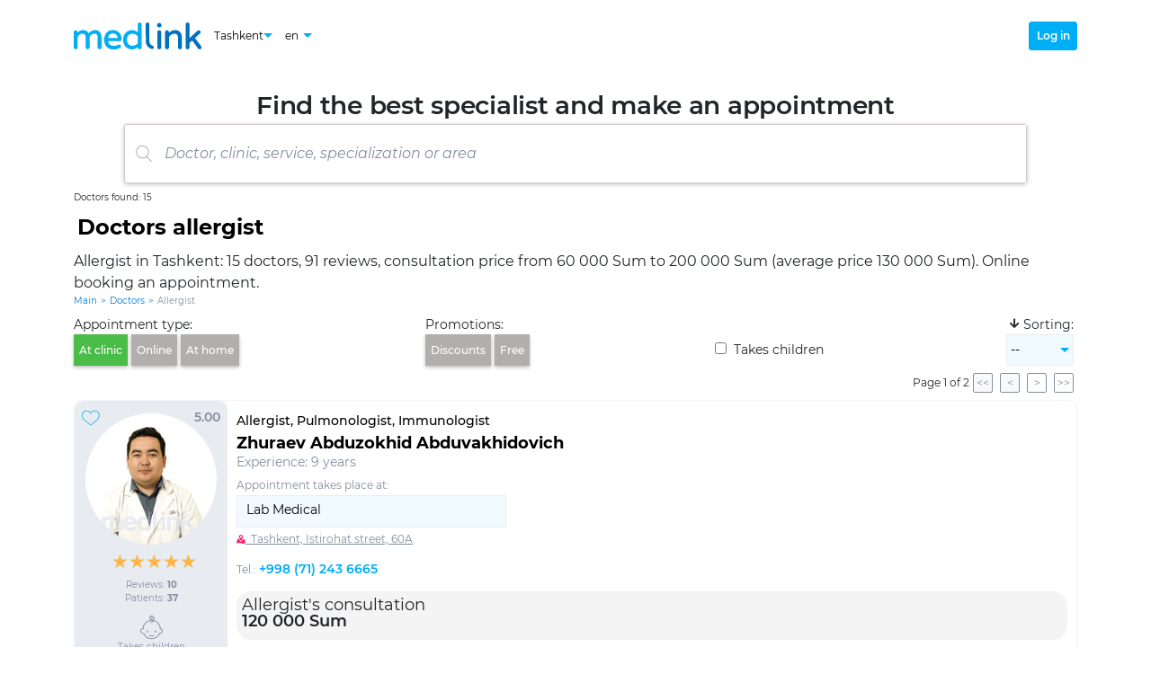

--- FILE ---
content_type: text/html; charset=utf-8
request_url: https://medlink.uz/en/doctors/allergolog
body_size: 12545
content:

<!DOCTYPE html>
<html lang="en">
<head>
  <base href="/">
  <title>Allergist in Tashkent, 15 doctors | Medlink.uz</title>
  <meta charset="utf-8">
  <meta http-equiv="X-UA-Compatible" content="IE=edge">
  <meta name="viewport" content="width=device-width, initial-scale=1.0, maximum-scale=1.0">

  <meta name="description" content="Allergist в Tashkent, online booking an appointment, price, address, reviews">
  <meta name="keywords" content="">
  <meta name="author" content="medlink.uz">
  <meta name="copyright" content="medlink.uz">

  <link rel="canonical" href="https://medlink.uz/en/doctors/allergolog">

  <link rel="alternate" hreflang="uz" href="https://medlink.uz/uz/doctors/allergolog">
  <link rel="alternate" hreflang="en" href="https://medlink.uz/en/doctors/allergolog">
  <link rel="alternate" hreflang="ru" href="https://medlink.uz/doctors/allergolog">
  <link rel="alternate" hreflang="x-default" href="https://medlink.uz/doctors/allergolog">


  <link rel="manifest" href="manifest.json">
  <link rel="shortcut icon" href="favicon.ico" type="image/x-icon">
  <link rel="icon" href="favicon.ico" type="image/x-icon">
  <link rel="icon" href="favicons/favicon-16.png" sizes="16x16" type="image/png">
  <link rel="icon" href="favicons/favicon-32.png" sizes="32x32" type="image/png">
  <link rel="apple-touch-icon" href="favicons/favicon-180.png" sizes="180x180">
  <link rel="mask-icon" href="favicons/safari-pinned-tab.svg" color="#563d7c">
  <meta name="msapplication-config" content="favicons/browserconfig.xml">
  <meta name="app-version" content="2.2307.19.1741">
  <meta name="page-generation-datetime" content="22.01.2026 22:16:21.18977">

  <link rel="stylesheet" href="css/bootstrap.min.css">

      <meta name="robots" content="index, follow, noarchive">
      <link rel="stylesheet" href="css/fonts.min.css">
      <link rel="stylesheet" href="css/fa-all.min.css">
      <link rel="stylesheet" href="css/app.min.css">
        <script>(function (w, d, s, l, i) { w[l] = w[l] || []; w[l].push({ 'gtm.start': new Date().getTime(), event: 'gtm.js' }); var f = d.getElementsByTagName(s)[0], j = d.createElement(s), dl = l != 'dataLayer' ? '&l=' + l : ''; j.async = true; j.src = 'https://www.googletagmanager.com/gtm.js?id=' + i + dl; f.parentNode.insertBefore(j, f); })(window, document, 'script', 'dataLayer', 'GTM-5WXLBRG');</script>
</head>

<body class="body-scroll">
        <noscript><iframe src="https://www.googletagmanager.com/ns.html?id=GTM-5WXLBRG" height="0" width="0" style="display:none;visibility:hidden"></iframe></noscript>
      <!--Blazor:{"sequence":0,"type":"server","prerenderId":"5a0c711b71e94437b41d123b03b86a89","descriptor":"CfDJ8PfAPy91S8xDhrDc3k7jLcT7k4vXqo6AdIETFTnao8AjC65Rmj7S0Pu8EP3OprK8uJxAQGmcQGIjwGWTx\u002BP06Vi0droyp\u002Bjw7VR/tUJ4rL7RyOPymIYkET9MAljINI9qE4CcabcdOnzLR0tqeD9Sah6tpBWhP39WNzFT8RyF2L7pw7jh/QzCRCE7JcHdxNIKXKfNzFYNkgUS/clXxKb5UKB73fzxpJjO8h5dGOpMl6FkOIpH38ZWtUNJbDQ49a7u6Q\u002BxlBtUp6z4KOuLIRH3P9icQbYbd6eCiyD\u002BbDl\u002BnbDzf8ak3NZart\u002BudOn7mEJ6l/v9YJxaNs/KP9O5sbxpN0bITk49Y9Qz9suu/Emr8nk3QEP7Kly4032O/wAHLrJMMYWKSosG4CApiSoxEnFBiDbmpg2wFqBUw7WNFSeCZjxMuN/UCneN6pZKcyt3t3WEOoCZnk3H8vHaP\u002BjV87Nr4OPx2pgsEcBwmz5YuMLe25Ol8nRMF4WBy0yIWEYdaifb3Ftev0fGvk9WckveOLKynOA="}--><header id="mainHeader" class="header"><div class="container h-100"><div class="header-nav"><div class="header-nav__left"><a class="header-nav__logo" rel="noopener" __internal_stopPropagation_onclick __internal_preventDefault_onclick><img src="/images/medlink-logo.svg" alt="Logo" /></a>

      
      <div class="d-flex flex-row align-items-center"><div class="vselect header-city-select"><button id="vSelectCityButton" type="button" class="vselect__button header-city-select__button"><span>Tashkent</span><img src="/images/down-arrow.svg" class="vselect__button-img" alt="Down"></button>
            <div class="vselect__options-position"><div class="vselect__options-placeholder "><div id="vSelectCityOptions" class="vselect__options header-city-select__options"><button class="vselect__option" style="white-space:nowrap;">Tashkent</button></div></div></div></div><div class="vselect header-language-select"><button id="vSelectLanguageButton" type="button" class="vselect__button header-language-select__button"><span>en</span>
              <img src="/images/down-arrow.svg" class="vselect__button-img" alt="Down"></button>
            <div class="vselect__options-position"><div class="vselect__options-placeholder "><div id="vSelectLanguageOptions" class="vselect__options header-language-select__options"><button class="vselect__option">ru</button>
                  <button class="vselect__option">uz</button>
                  <button class="vselect__option">en</button></div></div></div></div></div></div>

    
    <div class="header-nav__right"><div class="header-user"><button class="btn header-user__login-button">Log in</button></div></div></div></div></header>

<main class="container main-layout"><div class="page-header__title"><div class="page-header__title-text">Find the best specialist and make an appointment</div>

  <div class="d-flex w-100 justify-content-center"><div class="sbox-place "><details id="searchBox" class="sbox  " onkeyup="stopSpaceBtnPropagation(event)"><summary><div class="sbox-form"><div class="sbox-form-image "><img src="/images/search.svg" alt="Search" /></div>

        <input class="sbox-form-input  " type="text" placeholder="Doctor, clinic, service, specialization or area" autocomplete="off" /></div></summary>

    
    <div class="sbox-result "><div><div class="sbox-result-item-title">Specializations:</div><div class="sbox-result-item">ABA therapist</div><div class="sbox-result-item">Aesthetic gynecologist</div><div class="sbox-result-item">Allergist</div><div class="sbox-result-item">Arrhythmologist</div><div class="sbox-result-item">Audiologist</div><div class="sbox-result-item">Cardiac surgeon</div><div class="sbox-result-item">Cardiologist</div><div class="sbox-result-item">Cardiorheumatologist</div><div class="sbox-result-item">Children&#x27;s dentist</div><div class="sbox-result-item">Chiropractor</div><div class="sbox-result-item">Coloproctologist</div><div class="sbox-result-item">Cosmetologist</div><div class="sbox-result-item">Cosmetologist-esthetician</div><div class="sbox-result-item">Deaf pedagogue</div><div class="sbox-result-item">Defectologist</div><div class="sbox-result-item">Dentist</div><div class="sbox-result-item">Dentist-orthopedist</div><div class="sbox-result-item">Dentist-therapist</div><div class="sbox-result-item">Dermatocosmetologist</div><div class="sbox-result-item">Dermatologist</div><div class="sbox-result-item">Dermatovenereologist</div><div class="sbox-result-item">Endocrinologist</div><div class="sbox-result-item">Endoscopist</div><div class="sbox-result-item">Endoscopist surgeon</div><div class="sbox-result-item">ENT</div><div class="sbox-result-item">Epileptologist</div><div class="sbox-result-item">Functional diagnostics doctor</div><div class="sbox-result-item">Gastroenterologist</div><div class="sbox-result-item">Gynecologist</div><div class="sbox-result-item">Gynecologist-endocrinologist</div><div class="sbox-result-item">Helminthologist</div><div class="sbox-result-item">Hematologist</div><div class="sbox-result-item">Hematologist-hemostasiologist</div><div class="sbox-result-item">Hepatologist</div><div class="sbox-result-item">Immunologist</div><div class="sbox-result-item">Infectiologist</div><div class="sbox-result-item">Interventional cardiologist</div><div class="sbox-result-item">Kinesitherapist</div><div class="sbox-result-item">Mammologist</div><div class="sbox-result-item">Masseur</div><div class="sbox-result-item">Maxillofacial Surgeon</div><div class="sbox-result-item">Medical cosmetologist</div><div class="sbox-result-item">Narcologist</div><div class="sbox-result-item">Neonatologist</div><div class="sbox-result-item">Nephrologist</div><div class="sbox-result-item">Neurologist</div><div class="sbox-result-item">Neurologist</div><div class="sbox-result-item">Neurophysiologist</div><div class="sbox-result-item">Neuropsychologist</div><div class="sbox-result-item">Neurosurgeon</div><div class="sbox-result-item">Nutritionist</div><div class="sbox-result-item">Obstetrician-gynecologist</div><div class="sbox-result-item">Oncogynecologist</div><div class="sbox-result-item">Oncologist</div><div class="sbox-result-item">Ophthalmologist</div><div class="sbox-result-item">Orthopedic podiatrist</div><div class="sbox-result-item">Orthopedist</div><div class="sbox-result-item">Osteopath</div><div class="sbox-result-item">Otolaryngologist</div><div class="sbox-result-item">Parasitologist</div><div class="sbox-result-item">Pediatric neurologist</div><div class="sbox-result-item">Pediatric ophthalmologist</div><div class="sbox-result-item">Pediatric surgeon</div><div class="sbox-result-item">Pediatrician</div><div class="sbox-result-item">Phlebologist</div><div class="sbox-result-item">Phoniatr</div><div class="sbox-result-item">Phthisiologist</div><div class="sbox-result-item">Physiotherapist</div><div class="sbox-result-item">Plastic surgeon</div><div class="sbox-result-item">Podiatrist</div><div class="sbox-result-item">Podiatrist</div><div class="sbox-result-item">Proctologist </div><div class="sbox-result-item">Psychiatrist</div><div class="sbox-result-item">Psychologist</div><div class="sbox-result-item">Psychoneurologist</div><div class="sbox-result-item">Psychotherapist</div><div class="sbox-result-item">Pulmonologist</div><div class="sbox-result-item">Radiologist</div><div class="sbox-result-item">Radiologist</div><div class="sbox-result-item">Reflexologist</div><div class="sbox-result-item">Rehabilitologist</div><div class="sbox-result-item">Reproductologist</div><div class="sbox-result-item">Rheumatologist</div><div class="sbox-result-item">Rhinosurgeon</div><div class="sbox-result-item">Sexologist</div><div class="sbox-result-item">Speech therapist-defectologist</div><div class="sbox-result-item">Surdologist</div><div class="sbox-result-item">Surgeon</div><div class="sbox-result-item">Surgeon-arrhythmologist</div><div class="sbox-result-item">Surgeon-endocrinologist</div><div class="sbox-result-item">Surgeon-ophthalmologist</div><div class="sbox-result-item">Surgeon-proctologist</div><div class="sbox-result-item">Surgical oncologist</div><div class="sbox-result-item">Therapist</div><div class="sbox-result-item">Therapist-cardiologist</div><div class="sbox-result-item">Traumatologist-orthopedist</div><div class="sbox-result-item">Trichologist</div><div class="sbox-result-item">Trichologist-transplantologist</div><div class="sbox-result-item">Ultrasound doctor</div><div class="sbox-result-item">Urologist</div><div class="sbox-result-item">Urologist-andrologist</div><div class="sbox-result-item">Vascular surgeon </div><div class="sbox-result-item">Vertebrologist</div><div class="sbox-result-item">Vet</div></div>
</div></details></div></div></div>

<div class="bread-crumbs__filter-results"><span>Doctors found: 15</span></div><div class="filter__placeholder "><div class="h1-place"><h1>Doctors allergist</h1><p class="page-description">Allergist in Tashkent: 15 doctors, 91 reviews, consultation price from 60 000 Sum to 200 000 Sum (average price 130 000 Sum). Online booking an appointment.</p></div>

<div class="bread-crumbs "><a class="bread-crumbs__item " href="https://medlink.uz/en" rel="noopener" __internal_stopPropagation_onclick __internal_preventDefault_onclick>Main</a><div class="bread-crumbs__delimiter">&gt;</div><a class="bread-crumbs__item " href="https://medlink.uz/en/doctors" rel="noopener" __internal_stopPropagation_onclick __internal_preventDefault_onclick>Doctors</a><div class="bread-crumbs__delimiter">&gt;</div><a class="bread-crumbs__item  bread-crumbs__item-disabled-link" href="https://medlink.uz/en/doctors/allergolog" rel="noopener" __internal_stopPropagation_onclick __internal_preventDefault_onclick>Allergist</a></div><script type="application/ld+json">{"@context": "https://schema.org","@type":"BreadcrumbList","itemListElement":[{"@type":"ListItem","position":1,"name":"Main","item": "https://medlink.uz/en"},{"@type":"ListItem","position":2,"name":"Doctors","item": "https://medlink.uz/en/doctors"},{"@type":"ListItem","position":3,"name":"Allergist","item": "https://medlink.uz/en/doctors/allergolog"}]}</script><div class="filter__bar"><div class="d-flex flex-column me-1"><div class="d-none flex-row d-sm-flex filter__bar__header">Appointment type:</div>
        <div class="d-flex flex-row flex-nowrap"><button class="filter__bar__button me-1 filter__bar__button__appointment-selected-clinic">At clinic</button><button class="filter__bar__button me-1 ">Online</button><button class="filter__bar__button me-1 ">At home</button></div></div>

      
      <div class="d-none flex-column d-lg-flex me-1"><div class="d-flex flex-row filter__bar__header">Promotions:</div>
        <div class="d-flex flex-row flex-nowrap"><button class="filter__bar__button me-1 ">Discounts</button>

          <button class="filter__bar__button me-1 ">Free</button></div></div>

      
      <div class="d-flex flex-column d-lg-none me-1"><div class="d-none flex-row d-sm-flex filter_bar__header">&nbsp;</div>
        <div class="d-flex flex-row"><button class="filter__bar__button filter__bar__button__promo-unselected "><img src="/images/filter/navigation-block__promo.png" alt="Promo"></button></div></div><div class="d-none flex-column d-md-flex me-1"><div class="d-flex flex-row filter__bar__header">&nbsp;</div>
          <div class="d-flex flex-row h-100"><label class="filter__bar__checkbox"><input class="me-1" style="cursor: pointer;" type="checkbox" />
              Takes children</label></div></div><div class="d-none flex-column d-md-flex me-1"><div class="d-flex flex-row flex-nowrap cursor-pointer filter__bar__header"><div class="filter__bar__button__sorting"><i class="fas fa-arrow-down"></i></div>
          Sorting:
        </div>

        <div class="d-flex flex-row flex-nowrap"><div class="vselect filter__bar__desktop-sorting-select"><button id="vSelectSortingButton" type="button" class="vselect__button filter__bar__desktop-sorting-select__button"><span>--</span>
              <img src="/images/down-arrow.svg" class="vselect__button-img" alt="Down"></button>
            <div class="vselect__options-position"><div class="vselect__options-placeholder "><div id="vSelectSortingOptions" class="vselect__options filter__bar__desktop-sorting-select__options"><button class="vselect__option">Rating</button>
                  <button class="vselect__option">Popularity</button>
                  <button class="vselect__option">Reviews</button><button class="vselect__option">Experience</button><button class="vselect__option">A-Z</button></div></div></div></div></div></div>

      
      <div class="d-flex flex-column d-md-none me-1"><div class="d-none flex-row d-sm-flex d-md-flex d-lg-none filter__header">&nbsp;</div>
        <div class="d-flex flex-row"><button class="filter__bar__button filter__bar__button__sorting-unselected "><img src="/images/navigation-block__sorting.png" alt="Sorting"></button></div></div></div><div class="d-flex d-column position-relative"><div class="filter__bar__dropdown "><div class="d-flex justify-content-center"></div></div></div></div>

<div class="doctors-cards"><div class="doctors-cards__paginator"><div>Page 1 of 2</div>
    <button class="doctors-cards__paginator-button" disabled>&lt;&lt;</button>
    <button class="doctors-cards__paginator-button" disabled>&lt;</button>
    <button class="doctors-cards__paginator-button">&gt;</button>
    <button class="doctors-cards__paginator-button">&gt;&gt;</button></div><div class="doctor-card"><div class="doctor-card__top"><div class="doctor-card__top-left"><img class="doctor-card__photo" src="/images/doctors/df7c9ab3-b23a-4201-864e-737af6020a7f.jpeg?imageId=4ca043a4-26b6-4dd3-a3f8-25f570a79b78" alt="Zhuraev Abduzokhid Abduvakhidovich" /><div class="doctor-card__favorite"><button class="dbform-empty-button"><img src="/images/heart-outline.svg" alt="Heart" /></button>
        <span>5.00</span></div>

      
      <div class="doctor-card__rating"><div class="rating"><span class="rating-star__background"><span class="rating-star__foreground" style="width: 100%;">★</span>★</span><span class="rating-star__background"><span class="rating-star__foreground" style="width: 100%;">★</span>★</span><span class="rating-star__background"><span class="rating-star__foreground" style="width: 100%;">★</span>★</span><span class="rating-star__background"><span class="rating-star__foreground" style="width: 100%;">★</span>★</span><span class="rating-star__background"><span class="rating-star__foreground" style="width: 100.00%;">★</span>★</span></div></div>

      
      <div class="doctor-card__reviews"><span>Reviews: <b>10</b></span></div>

      
      <div class="doctor-card__apps"><span>Patients: <b>37</b></span></div><div class="doctor-card__childs"><img src="/images/icon-services-baby.svg" class="doctor-card__childs-icon" alt="Child">
          <span>Takes children</span></div></div>

    
    <div class="doctor-card__top-middle"><div class="doctor-card__top-middle-up"><div class="doctor-card__specializations"><a href="https://medlink.uz/en/doctors/allergolog" rel="noopener" __internal_stopPropagation_onclick __internal_preventDefault_onclick>Allergist</a>, <a href="https://medlink.uz/en/doctors/pulmonolog" rel="noopener" __internal_stopPropagation_onclick __internal_preventDefault_onclick>Pulmonologist</a>, <a href="https://medlink.uz/en/doctors/immunolog" rel="noopener" __internal_stopPropagation_onclick __internal_preventDefault_onclick>Immunologist</a></div>

        <h2 class="doctor-card__fullname"><a href="https://medlink.uz/en/doctor/zhuraev-abduzoxid-abduvaxidovich" class="doctor-card__fullname-button" rel="noopener" __internal_stopPropagation_onclick __internal_preventDefault_onclick>Zhuraev Abduzokhid Abduvakhidovich</a></h2>

        <div class="doctor-card__qualifications"></div>
        <div class="doctor-card__expirience">Experience: 9 years</div></div>

      
      <div class="doctor-card__clincs"><span class="doctor-card__clincs__title">Appointment takes place at:</span>

        <div class="doctor-card__select__placeholder"><button class="doctor-card__select__button" disabled><span>Lab Medical</span></button>

          <div class="doctor-card__select__select-placeholder"><div id="selectWorkplace" class="doctor-card__select__select-dropdown hidden"><div class="doctor-card__select__select-options"><span class="doctor-card__select__option doctor-card__select__option-selected">Lab Medical</span></div></div></div></div>

        
        <div class="doctor-card__clincs__address" style="cursor:pointer;"><img src="/images/pointer-on-map.svg" width="10" alt="Pointer">
          <span class="doctor-card__clincs__address-title">
            &nbsp;
Tashkent, Istirohat street, 60A</span></div>

        
        <div class="doctor-card__clincs__phone"><span class="doctor-card__clincs__phone-title">Tel.: </span>
            <a class="doctor-card__clincs__phone-number" href="tel:&#x2B;998 (71) 243 6665" rel="nofollow">&#x2B;998 (71) 243 6665</a></div></div><div class="pm-doc-def-svcs pm-mb"><div class="pm-doc-def-svc">Allergist&#x27;s consultation</div>
            <div class="pm-doc-def-svc-price"><div>120 000 Sum <span style="color:#F41B1B"></span></div>
              <div style="color:#7C7C82;font-weight:400;font-size: 12px;line-height:15px;text-decoration-line:line-through;"></div></div></div><div class="doctor-card__top-middle-dn"></div></div></div></div><div class="doctor-card"><div class="doctor-card__top"><div class="doctor-card__top-left"><img class="doctor-card__photo" src="/images/doctors/8f055459-5a90-4d91-a7ce-5bd774802f2b.jpeg?imageId=86a40cd8-5650-46db-9f06-b2ef8c8a9d82" alt="Alieva Vasila Shukurullaevna" /><div class="doctor-card__favorite"><button class="dbform-empty-button"><img src="/images/heart-outline.svg" alt="Heart" /></button>
        <span>5.00</span></div>

      
      <div class="doctor-card__rating"><div class="rating"><span class="rating-star__background"><span class="rating-star__foreground" style="width: 100%;">★</span>★</span><span class="rating-star__background"><span class="rating-star__foreground" style="width: 100%;">★</span>★</span><span class="rating-star__background"><span class="rating-star__foreground" style="width: 100%;">★</span>★</span><span class="rating-star__background"><span class="rating-star__foreground" style="width: 100%;">★</span>★</span><span class="rating-star__background"><span class="rating-star__foreground" style="width: 100.00%;">★</span>★</span></div></div>

      
      <div class="doctor-card__reviews"><span>Reviews: <b>29</b></span></div>

      
      <div class="doctor-card__apps"><span>Patients: <b>138</b></span></div><div class="doctor-card__childs"><img src="/images/icon-services-baby.svg" class="doctor-card__childs-icon" alt="Child">
          <span>Takes children</span></div></div>

    
    <div class="doctor-card__top-middle"><div class="doctor-card__top-middle-up"><div class="doctor-card__specializations"><a href="https://medlink.uz/en/doctors/allergolog" rel="noopener" __internal_stopPropagation_onclick __internal_preventDefault_onclick>Allergist</a></div>

        <h2 class="doctor-card__fullname"><a href="https://medlink.uz/en/doctor/alieva-vasila-shukurullaevna" class="doctor-card__fullname-button" rel="noopener" __internal_stopPropagation_onclick __internal_preventDefault_onclick>Alieva Vasila Shukurullaevna</a></h2>

        <div class="doctor-card__qualifications">Doctor of the highest category</div>
        <div class="doctor-card__expirience">Experience: 25 years</div></div>

      
      <div class="doctor-card__clincs"><span class="doctor-card__clincs__title">Appointment takes place at:</span>

        <div class="doctor-card__select__placeholder"><button class="doctor-card__select__button" disabled><span>Medilux Medical Center</span></button>

          <div class="doctor-card__select__select-placeholder"><div id="selectWorkplace" class="doctor-card__select__select-dropdown hidden"><div class="doctor-card__select__select-options"><span class="doctor-card__select__option doctor-card__select__option-selected">Medilux Medical Center</span></div></div></div></div>

        
        <div class="doctor-card__clincs__address" style="cursor:pointer;"><img src="/images/pointer-on-map.svg" width="10" alt="Pointer">
          <span class="doctor-card__clincs__address-title">
            &nbsp;
Tashkent, Farobiy Street, 3B</span></div>

        
        <div class="doctor-card__clincs__phone"><span class="doctor-card__clincs__phone-title">Tel.: </span>
            <a class="doctor-card__clincs__phone-number" href="tel:&#x2B;998 (78) 150 1818" rel="nofollow">&#x2B;998 (78) 150 1818</a></div></div><div class="pm-doc-def-svcs pm-mb"><div class="pm-doc-def-svc">Allergist&#x27;s consultation</div>
            <div class="pm-doc-def-svc-price"><div>150 000 Sum <span style="color:#F41B1B"></span></div>
              <div style="color:#7C7C82;font-weight:400;font-size: 12px;line-height:15px;text-decoration-line:line-through;"></div></div></div><div class="doctor-card__top-middle-dn"></div></div></div></div><div class="col-12 announcement-block announcement-block__1"><div class="announcement-block__header">We guarantee the quality of reception!</div>
          <div class="announcement-block__text"><div class="announcement-block__text-main">Если вам не понравился приём, то мы запишем вас к другому врачу бесплатно.</div></div></div><div class="doctor-card"><div class="doctor-card__top"><div class="doctor-card__top-left"><img class="doctor-card__photo" src="/images/doctors/9d91f6f3-db71-4f4e-b874-beeeec073d11.jpeg?imageId=153e71da-f1d8-4ae9-b0f4-c2bff7dc73d7" alt="Rumi Linara Rinadovna" /><div class="doctor-card__favorite"><button class="dbform-empty-button"><img src="/images/heart-outline.svg" alt="Heart" /></button>
        <span>5.00</span></div>

      
      <div class="doctor-card__rating"><div class="rating"><span class="rating-star__background"><span class="rating-star__foreground" style="width: 100%;">★</span>★</span><span class="rating-star__background"><span class="rating-star__foreground" style="width: 100%;">★</span>★</span><span class="rating-star__background"><span class="rating-star__foreground" style="width: 100%;">★</span>★</span><span class="rating-star__background"><span class="rating-star__foreground" style="width: 100%;">★</span>★</span><span class="rating-star__background"><span class="rating-star__foreground" style="width: 100.00%;">★</span>★</span></div></div>

      
      <div class="doctor-card__reviews"><span>Reviews: <b>5</b></span></div>

      
      <div class="doctor-card__apps"><span>Patients: <b>11</b></span></div><div class="doctor-card__childs"><img src="/images/icon-services-baby.svg" class="doctor-card__childs-icon" alt="Child">
          <span>Takes children</span></div></div>

    
    <div class="doctor-card__top-middle"><div class="doctor-card__top-middle-up"><div class="doctor-card__specializations"><a href="https://medlink.uz/en/doctors/allergolog" rel="noopener" __internal_stopPropagation_onclick __internal_preventDefault_onclick>Allergist</a></div>

        <h2 class="doctor-card__fullname"><a href="https://medlink.uz/en/doctor/rumi-linara-rinadovna" class="doctor-card__fullname-button" rel="noopener" __internal_stopPropagation_onclick __internal_preventDefault_onclick>Rumi Linara Rinadovna</a></h2>

        <div class="doctor-card__qualifications">Doctor of the highest category</div>
        <div class="doctor-card__expirience">Experience: 29 years</div></div>

      
      <div class="doctor-card__clincs"><span class="doctor-card__clincs__title">Appointment takes place at:</span>

        <div class="doctor-card__select__placeholder"><button class="doctor-card__select__button" disabled><span>Международный центр аллергии</span></button>

          <div class="doctor-card__select__select-placeholder"><div id="selectWorkplace" class="doctor-card__select__select-dropdown hidden"><div class="doctor-card__select__select-options"><span class="doctor-card__select__option doctor-card__select__option-selected">Международный центр аллергии</span></div></div></div></div>

        
        <div class="doctor-card__clincs__address" style="cursor:pointer;"><img src="/images/pointer-on-map.svg" width="10" alt="Pointer">
          <span class="doctor-card__clincs__address-title">
            &nbsp;
Tashkent, Yunusabad District, Osiyo Street, 86A</span></div>

        
        <div class="doctor-card__clincs__phone"><span class="doctor-card__clincs__phone-title">Tel.: </span>
            <a class="doctor-card__clincs__phone-number" href="tel:&#x2B;998 (71) 230 2139" rel="nofollow">&#x2B;998 (71) 230 2139</a></div></div><div class="pm-doc-def-svcs pm-mb"><div class="pm-doc-def-svc">Allergist&#x27;s consultation</div>
            <div class="pm-doc-def-svc-price"><div>180 000 Sum <span style="color:#F41B1B"></span></div>
              <div style="color:#7C7C82;font-weight:400;font-size: 12px;line-height:15px;text-decoration-line:line-through;"></div></div></div><div class="doctor-card__top-middle-dn"></div></div></div></div><div class="doctor-card"><div class="doctor-card__top"><div class="doctor-card__top-left"><img class="doctor-card__photo" src="/images/doctors/359ec4ac-e961-4c9b-a215-ab071ebcbdd4.jpeg?imageId=806755b9-3ccd-442d-88ae-86c26aac9087" alt="Nedzvedskaia Iuliia Viacheslavovna" /><div class="doctor-card__favorite"><button class="dbform-empty-button"><img src="/images/heart-outline.svg" alt="Heart" /></button>
        <span>5.00</span></div>

      
      <div class="doctor-card__rating"><div class="rating"><span class="rating-star__background"><span class="rating-star__foreground" style="width: 100%;">★</span>★</span><span class="rating-star__background"><span class="rating-star__foreground" style="width: 100%;">★</span>★</span><span class="rating-star__background"><span class="rating-star__foreground" style="width: 100%;">★</span>★</span><span class="rating-star__background"><span class="rating-star__foreground" style="width: 100%;">★</span>★</span><span class="rating-star__background"><span class="rating-star__foreground" style="width: 100.00%;">★</span>★</span></div></div>

      
      <div class="doctor-card__reviews"><span>Reviews: <b>3</b></span></div>

      
      <div class="doctor-card__apps"><span>Patients: <b>7</b></span></div><div class="doctor-card__childs"><img src="/images/icon-services-baby.svg" class="doctor-card__childs-icon" alt="Child">
          <span>Takes children</span></div></div>

    
    <div class="doctor-card__top-middle"><div class="doctor-card__top-middle-up"><div class="doctor-card__specializations"><a href="https://medlink.uz/en/doctors/pulmonolog" rel="noopener" __internal_stopPropagation_onclick __internal_preventDefault_onclick>Pulmonologist</a>, <a href="https://medlink.uz/en/doctors/allergolog" rel="noopener" __internal_stopPropagation_onclick __internal_preventDefault_onclick>Allergist</a></div>

        <h2 class="doctor-card__fullname"><a href="https://medlink.uz/en/doctor/nedzvedskaya-yuliya-vyacheslavovna" class="doctor-card__fullname-button" rel="noopener" __internal_stopPropagation_onclick __internal_preventDefault_onclick>Nedzvedskaia Iuliia Viacheslavovna</a></h2>

        <div class="doctor-card__qualifications">Doctor of the second category</div>
        <div class="doctor-card__expirience">Experience: 15 years</div></div>

      
      <div class="doctor-card__clincs"><span class="doctor-card__clincs__title">Appointment takes place at:</span>

        <div class="doctor-card__select__placeholder"><button class="doctor-card__select__button" disabled><span>TTD - Toshkent Tibbiy Diagnostika</span></button>

          <div class="doctor-card__select__select-placeholder"><div id="selectWorkplace" class="doctor-card__select__select-dropdown hidden"><div class="doctor-card__select__select-options"><span class="doctor-card__select__option doctor-card__select__option-selected">TTD - Toshkent Tibbiy Diagnostika</span></div></div></div></div>

        
        <div class="doctor-card__clincs__address" style="cursor:pointer;"><img src="/images/pointer-on-map.svg" width="10" alt="Pointer">
          <span class="doctor-card__clincs__address-title">
            &nbsp;
Tashkent, Amir Temur Avenue, 32А</span></div>

        
        <div class="doctor-card__clincs__phone"><span class="doctor-card__clincs__phone-title">Tel.: </span>
            <a class="doctor-card__clincs__phone-number" href="tel:&#x2B;998 (99) 445 9977" rel="nofollow">&#x2B;998 (99) 445 9977</a></div></div><div class="pm-doc-def-svcs pm-mb"><div class="pm-doc-def-svc">Pulmonologist&#x27;s consultation</div>
            <div class="pm-doc-def-svc-price"><div>160 000 Sum <span style="color:#F41B1B"></span></div>
              <div style="color:#7C7C82;font-weight:400;font-size: 12px;line-height:15px;text-decoration-line:line-through;"></div></div></div><div class="doctor-card__top-middle-dn"></div></div></div></div><div class="doctor-card"><div class="doctor-card__top"><div class="doctor-card__top-left"><img class="doctor-card__photo" src="/images/doctors/61abb68e-6e80-43a5-ac29-838c2213001d.jpeg?imageId=a0e0904d-4cb3-49d2-b330-e9993aa9893d" alt="Irsalieva Fatima Khusnutdinovna" /><div class="doctor-card__favorite"><button class="dbform-empty-button"><img src="/images/heart-outline.svg" alt="Heart" /></button>
        <span>5.00</span></div>

      
      <div class="doctor-card__rating"><div class="rating"><span class="rating-star__background"><span class="rating-star__foreground" style="width: 100%;">★</span>★</span><span class="rating-star__background"><span class="rating-star__foreground" style="width: 100%;">★</span>★</span><span class="rating-star__background"><span class="rating-star__foreground" style="width: 100%;">★</span>★</span><span class="rating-star__background"><span class="rating-star__foreground" style="width: 100%;">★</span>★</span><span class="rating-star__background"><span class="rating-star__foreground" style="width: 100.00%;">★</span>★</span></div></div>

      
      <div class="doctor-card__reviews"><span>Reviews: <b>12</b></span></div>

      
      <div class="doctor-card__apps"><span>Patients: <b>89</b></span></div><div class="doctor-card__childs"><img src="/images/icon-services-baby.svg" class="doctor-card__childs-icon" alt="Child">
          <span>Takes children</span></div></div>

    
    <div class="doctor-card__top-middle"><div class="doctor-card__top-middle-up"><div class="doctor-card__specializations"><a href="https://medlink.uz/en/doctors/allergolog" rel="noopener" __internal_stopPropagation_onclick __internal_preventDefault_onclick>Allergist</a></div>

        <h2 class="doctor-card__fullname"><a href="https://medlink.uz/en/doctor/irsalieva-fatima-xusnutdinovna" class="doctor-card__fullname-button" rel="noopener" __internal_stopPropagation_onclick __internal_preventDefault_onclick>Irsalieva Fatima Khusnutdinovna</a></h2>

        <div class="doctor-card__qualifications">Doctor of the highest category</div>
        <div class="doctor-card__expirience">Experience: 27 years</div></div>

      
      <div class="doctor-card__clincs"><span class="doctor-card__clincs__title">Appointment takes place at:</span>

        <div class="doctor-card__select__placeholder"><button class="doctor-card__select__button" disabled><span>IXmed Clinic</span></button>

          <div class="doctor-card__select__select-placeholder"><div id="selectWorkplace" class="doctor-card__select__select-dropdown hidden"><div class="doctor-card__select__select-options"><span class="doctor-card__select__option doctor-card__select__option-selected">IXmed Clinic</span></div></div></div></div>

        
        <div class="doctor-card__clincs__address" style="cursor:pointer;"><img src="/images/pointer-on-map.svg" width="10" alt="Pointer">
          <span class="doctor-card__clincs__address-title">
            &nbsp;
Tashkent, Mirzo Ulugbek District, Ziyolilar street, 41</span></div>

        
        <div class="doctor-card__clincs__phone"><span class="doctor-card__clincs__phone-title">Tel.: </span>
            <a class="doctor-card__clincs__phone-number" href="tel:&#x2B;998 (71) 268 0880" rel="nofollow">&#x2B;998 (71) 268 0880</a></div></div><div class="pm-doc-def-svcs pm-mb"><div class="pm-doc-def-svc">Allergist&#x27;s consultation</div>
            <div class="pm-doc-def-svc-price"><div>150 000 Sum <span style="color:#F41B1B"></span></div>
              <div style="color:#7C7C82;font-weight:400;font-size: 12px;line-height:15px;text-decoration-line:line-through;"></div></div></div><div class="doctor-card__top-middle-dn"></div></div></div></div><div class="col-12 announcement-block announcement-block__2"><div class="announcement-block__header">Making health accessible!</div>
          <div class="announcement-block__text"><div class="announcement-block__text-main">Вы получаете SMS-уведомления, бонусы, скидки и бесплатные консультации.</div></div></div><div class="doctor-card"><div class="doctor-card__top"><div class="doctor-card__top-left"><img class="doctor-card__photo" src="/images/doctors/eec7671f-6814-4826-bb4f-456c521ea911.jpeg?imageId=c8f8c4d9-2410-40f6-938a-79d516aec324" alt="Kholmatov Ulugbek Iusufdzhanovich" /><div class="doctor-card__favorite"><button class="dbform-empty-button"><img src="/images/heart-outline.svg" alt="Heart" /></button>
        <span>5.00</span></div>

      
      <div class="doctor-card__rating"><div class="rating"><span class="rating-star__background"><span class="rating-star__foreground" style="width: 100%;">★</span>★</span><span class="rating-star__background"><span class="rating-star__foreground" style="width: 100%;">★</span>★</span><span class="rating-star__background"><span class="rating-star__foreground" style="width: 100%;">★</span>★</span><span class="rating-star__background"><span class="rating-star__foreground" style="width: 100%;">★</span>★</span><span class="rating-star__background"><span class="rating-star__foreground" style="width: 100.00%;">★</span>★</span></div></div>

      
      <div class="doctor-card__reviews"><span>Reviews: <b>5</b></span></div>

      
      <div class="doctor-card__apps"><span>Patients: <b>26</b></span></div></div>

    
    <div class="doctor-card__top-middle"><div class="doctor-card__top-middle-up"><div class="doctor-card__specializations"><a href="https://medlink.uz/en/doctors/allergolog" rel="noopener" __internal_stopPropagation_onclick __internal_preventDefault_onclick>Allergist</a>, <a href="https://medlink.uz/en/doctors/pulmonolog" rel="noopener" __internal_stopPropagation_onclick __internal_preventDefault_onclick>Pulmonologist</a></div>

        <h2 class="doctor-card__fullname"><a href="https://medlink.uz/en/doctor/xolmatov-ulugbek-yusufdzhanovich" class="doctor-card__fullname-button" rel="noopener" __internal_stopPropagation_onclick __internal_preventDefault_onclick>Kholmatov Ulugbek Iusufdzhanovich</a></h2>

        <div class="doctor-card__qualifications"></div>
        <div class="doctor-card__expirience">Experience: 12 years</div></div>

      
      <div class="doctor-card__clincs"><span class="doctor-card__clincs__title">Appointment takes place at:</span>

        <div class="doctor-card__select__placeholder"><button class="doctor-card__select__button" disabled><span>HAYAT MEDICAL CENTRE</span></button>

          <div class="doctor-card__select__select-placeholder"><div id="selectWorkplace" class="doctor-card__select__select-dropdown hidden"><div class="doctor-card__select__select-options"><span class="doctor-card__select__option doctor-card__select__option-selected">HAYAT MEDICAL CENTRE</span></div></div></div></div>

        
        <div class="doctor-card__clincs__address" style="cursor:pointer;"><img src="/images/pointer-on-map.svg" width="10" alt="Pointer">
          <span class="doctor-card__clincs__address-title">
            &nbsp;
Kibray District, Urban Settlement of Salar, Gulimamur street, 5/14</span></div>

        
        <div class="doctor-card__clincs__phone"><span class="doctor-card__clincs__phone-title">Tel.: </span>
            <a class="doctor-card__clincs__phone-number" href="tel:&#x2B;998 (71) 200 8866" rel="nofollow">&#x2B;998 (71) 200 8866</a></div></div><div class="pm-doc-def-svcs pm-mb"><div class="pm-doc-def-svc">Pulmonologist&#x27;s consultation</div>
            <div class="pm-doc-def-svc-price"><div>100 000 Sum <span style="color:#F41B1B"></span></div>
              <div style="color:#7C7C82;font-weight:400;font-size: 12px;line-height:15px;text-decoration-line:line-through;"></div></div></div><div class="doctor-card__top-middle-dn"></div></div></div></div><div class="doctor-card"><div class="doctor-card__top"><div class="doctor-card__top-left"><img class="doctor-card__photo" src="/images/doctors/fc813ab4-2f58-4c87-891c-f769b13b66fd.jpeg?imageId=78cd8986-d597-4951-9095-18325323dc01" alt="Abdullaeva Maksuda Abdufotikhovna" /><div class="doctor-card__favorite"><button class="dbform-empty-button"><img src="/images/heart-outline.svg" alt="Heart" /></button>
        <span>5.00</span></div>

      
      <div class="doctor-card__rating"><div class="rating"><span class="rating-star__background"><span class="rating-star__foreground" style="width: 100%;">★</span>★</span><span class="rating-star__background"><span class="rating-star__foreground" style="width: 100%;">★</span>★</span><span class="rating-star__background"><span class="rating-star__foreground" style="width: 100%;">★</span>★</span><span class="rating-star__background"><span class="rating-star__foreground" style="width: 100%;">★</span>★</span><span class="rating-star__background"><span class="rating-star__foreground" style="width: 100.00%;">★</span>★</span></div></div>

      
      <div class="doctor-card__reviews"><span>Reviews: <b>4</b></span></div>

      
      <div class="doctor-card__apps"><span>Patients: <b>18</b></span></div></div>

    
    <div class="doctor-card__top-middle"><div class="doctor-card__top-middle-up"><div class="doctor-card__specializations"><a href="https://medlink.uz/en/doctors/allergolog" rel="noopener" __internal_stopPropagation_onclick __internal_preventDefault_onclick>Allergist</a></div>

        <h2 class="doctor-card__fullname"><a href="https://medlink.uz/en/doctor/abdullaeva-maksuda-abdufotixovna" class="doctor-card__fullname-button" rel="noopener" __internal_stopPropagation_onclick __internal_preventDefault_onclick>Abdullaeva Maksuda Abdufotikhovna</a></h2>

        <div class="doctor-card__qualifications">Doctor of the highest category</div>
        <div class="doctor-card__expirience">Experience: 31 year</div></div>

      
      <div class="doctor-card__clincs"><span class="doctor-card__clincs__title">Appointment takes place at:</span>

        <div class="doctor-card__select__placeholder"><button class="doctor-card__select__button" disabled><span>INVIVO clinic</span></button>

          <div class="doctor-card__select__select-placeholder"><div id="selectWorkplace" class="doctor-card__select__select-dropdown hidden"><div class="doctor-card__select__select-options"><span class="doctor-card__select__option doctor-card__select__option-selected">INVIVO clinic</span></div></div></div></div>

        
        <div class="doctor-card__clincs__address" style="cursor:pointer;"><img src="/images/pointer-on-map.svg" width="10" alt="Pointer">
          <span class="doctor-card__clincs__address-title">
            &nbsp;
Tashkent, Farobiy Street, 448D</span></div>

        
        <div class="doctor-card__clincs__phone"><span class="doctor-card__clincs__phone-title">Tel.: </span>
            <a class="doctor-card__clincs__phone-number" href="tel:&#x2B;998 (71) 230 2212" rel="nofollow">&#x2B;998 (71) 230 2212</a></div></div><div class="pm-doc-def-svcs pm-mb"><div class="pm-doc-def-svc">Allergist&#x27;s consultation</div>
            <div class="pm-doc-def-svc-price"><div>100 000 Sum <span style="color:#F41B1B"></span></div>
              <div style="color:#7C7C82;font-weight:400;font-size: 12px;line-height:15px;text-decoration-line:line-through;"></div></div></div><div class="doctor-card__top-middle-dn"></div></div></div></div><div class="doctor-card"><div class="doctor-card__top"><div class="doctor-card__top-left"><img class="doctor-card__photo" src="/images/doctors/a4cea25a-e5bd-48b3-a5aa-2b0367ccccd1.jpeg?imageId=e8103bbc-607f-4412-af19-7111937591da" alt="Ziiaeva Makhsuma Mirsalikhovna" /><div class="doctor-card__favorite"><button class="dbform-empty-button"><img src="/images/heart-outline.svg" alt="Heart" /></button>
        <span>4.99</span></div>

      
      <div class="doctor-card__rating"><div class="rating"><span class="rating-star__background"><span class="rating-star__foreground" style="width: 100%;">★</span>★</span><span class="rating-star__background"><span class="rating-star__foreground" style="width: 100%;">★</span>★</span><span class="rating-star__background"><span class="rating-star__foreground" style="width: 100%;">★</span>★</span><span class="rating-star__background"><span class="rating-star__foreground" style="width: 100%;">★</span>★</span><span class="rating-star__background"><span class="rating-star__foreground" style="width: 98.67%;">★</span>★</span></div></div>

      
      <div class="doctor-card__reviews"><span>Reviews: <b>15</b></span></div>

      
      <div class="doctor-card__apps"><span>Patients: <b>71</b></span></div><div class="doctor-card__childs"><img src="/images/icon-services-baby.svg" class="doctor-card__childs-icon" alt="Child">
          <span>Takes children</span></div></div>

    
    <div class="doctor-card__top-middle"><div class="doctor-card__top-middle-up"><div class="doctor-card__specializations"><a href="https://medlink.uz/en/doctors/allergolog" rel="noopener" __internal_stopPropagation_onclick __internal_preventDefault_onclick>Allergist</a></div>

        <h2 class="doctor-card__fullname"><a href="https://medlink.uz/en/doctor/ziyaeva-maxsuma-mirsalixovna" class="doctor-card__fullname-button" rel="noopener" __internal_stopPropagation_onclick __internal_preventDefault_onclick>Ziiaeva Makhsuma Mirsalikhovna</a></h2>

        <div class="doctor-card__qualifications">Doctor of the highest category</div>
        <div class="doctor-card__expirience">Experience: 43 years</div></div>

      
      <div class="doctor-card__clincs"><span class="doctor-card__clincs__title">Appointment takes place at:</span>

        <div class="doctor-card__select__placeholder"><button class="doctor-card__select__button" disabled><span>OSIYO MEDICAL PLUS</span></button>

          <div class="doctor-card__select__select-placeholder"><div id="selectWorkplace" class="doctor-card__select__select-dropdown hidden"><div class="doctor-card__select__select-options"><span class="doctor-card__select__option doctor-card__select__option-selected">OSIYO MEDICAL PLUS</span></div></div></div></div>

        
        <div class="doctor-card__clincs__address" style="cursor:pointer;"><img src="/images/pointer-on-map.svg" width="10" alt="Pointer">
          <span class="doctor-card__clincs__address-title">
            &nbsp;
Tashkent, Uchtepa District, Chilanzar massif, 12th quarter, 60</span></div>

        
        <div class="doctor-card__clincs__phone"><span class="doctor-card__clincs__phone-title">Tel.: </span>
            <a class="doctor-card__clincs__phone-number" href="tel:&#x2B;998 (71) 271 4501" rel="nofollow">&#x2B;998 (71) 271 4501</a></div></div><div class="pm-doc-def-svcs pm-mb"><div class="pm-doc-def-svc">Allergist&#x27;s consultation</div>
            <div class="pm-doc-def-svc-price"><div>70 000 Sum <span style="color:#F41B1B"></span></div>
              <div style="color:#7C7C82;font-weight:400;font-size: 12px;line-height:15px;text-decoration-line:line-through;"></div></div></div><div class="doctor-card__top-middle-dn"></div></div></div></div><div class="col-12 announcement-block announcement-block__3"><div class="announcement-block__header">We care about your health!</div>
          <div class="announcement-block__text-main">We help you find trusted professionals who you can trust with your health.</div></div><div class="doctor-card"><div class="doctor-card__top"><div class="doctor-card__top-left"><img class="doctor-card__photo" src="/images/doctors/361c5642-d7e1-4e30-8249-43050ba319cb.jpeg?imageId=eefbdcea-3429-4701-a550-d997b2f1c9e7" alt="Tolipova Nodira Khusnitdinovna" /><div class="doctor-card__favorite"><button class="dbform-empty-button"><img src="/images/heart-outline.svg" alt="Heart" /></button>
        <span>4.87</span></div>

      
      <div class="doctor-card__rating"><div class="rating"><span class="rating-star__background"><span class="rating-star__foreground" style="width: 100%;">★</span>★</span><span class="rating-star__background"><span class="rating-star__foreground" style="width: 100%;">★</span>★</span><span class="rating-star__background"><span class="rating-star__foreground" style="width: 100%;">★</span>★</span><span class="rating-star__background"><span class="rating-star__foreground" style="width: 100%;">★</span>★</span><span class="rating-star__background"><span class="rating-star__foreground" style="width: 86.67%;">★</span>★</span></div></div>

      
      <div class="doctor-card__reviews"><span>Reviews: <b>6</b></span></div>

      
      <div class="doctor-card__apps"><span>Patients: <b>24</b></span></div><div class="doctor-card__childs"><img src="/images/icon-services-baby.svg" class="doctor-card__childs-icon" alt="Child">
          <span>Takes children</span></div></div>

    
    <div class="doctor-card__top-middle"><div class="doctor-card__top-middle-up"><div class="doctor-card__specializations"><a href="https://medlink.uz/en/doctors/allergolog" rel="noopener" __internal_stopPropagation_onclick __internal_preventDefault_onclick>Allergist</a>, <a href="https://medlink.uz/en/doctors/pediatr" rel="noopener" __internal_stopPropagation_onclick __internal_preventDefault_onclick>Pediatrician</a></div>

        <h2 class="doctor-card__fullname"><a href="https://medlink.uz/en/doctor/tolipova-nodira-xusnitdinovna" class="doctor-card__fullname-button" rel="noopener" __internal_stopPropagation_onclick __internal_preventDefault_onclick>Tolipova Nodira Khusnitdinovna</a></h2>

        <div class="doctor-card__qualifications">Doctor of the highest category</div>
        <div class="doctor-card__expirience">Experience: 27 years</div></div>

      
      <div class="doctor-card__clincs"><span class="doctor-card__clincs__title">Appointment takes place at:</span>

        <div class="doctor-card__select__placeholder"><button class="doctor-card__select__button" disabled><span>OSIYO MEDICAL PLUS</span></button>

          <div class="doctor-card__select__select-placeholder"><div id="selectWorkplace" class="doctor-card__select__select-dropdown hidden"><div class="doctor-card__select__select-options"><span class="doctor-card__select__option doctor-card__select__option-selected">OSIYO MEDICAL PLUS</span></div></div></div></div>

        
        <div class="doctor-card__clincs__address" style="cursor:pointer;"><img src="/images/pointer-on-map.svg" width="10" alt="Pointer">
          <span class="doctor-card__clincs__address-title">
            &nbsp;
Tashkent, Uchtepa District, Chilanzar massif, 12th quarter, 60</span></div>

        
        <div class="doctor-card__clincs__phone"><span class="doctor-card__clincs__phone-title">Tel.: </span>
            <a class="doctor-card__clincs__phone-number" href="tel:&#x2B;998 (71) 271 4501" rel="nofollow">&#x2B;998 (71) 271 4501</a></div></div><div class="pm-doc-def-svcs pm-mb"><div class="pm-doc-def-svc">Pediatrician&#x27;s consultation</div>
            <div class="pm-doc-def-svc-price"><div>60 000 Sum <span style="color:#F41B1B"></span></div>
              <div style="color:#7C7C82;font-weight:400;font-size: 12px;line-height:15px;text-decoration-line:line-through;"></div></div></div><div class="doctor-card__top-middle-dn"></div></div></div></div><div class="doctor-card"><div class="doctor-card__top"><div class="doctor-card__top-left"><img class="doctor-card__photo" src="/images/doctors/be7b0329-a72e-4ae4-9886-39274321658e.jpeg?imageId=b6100e83-efd8-45fc-9515-47d9ee69fa71" alt="Akhmedov Khushnud Safarbekovich" /><div class="doctor-card__favorite"><button class="dbform-empty-button"><img src="/images/heart-outline.svg" alt="Heart" /></button>
        <span></span></div>

      
      <div class="doctor-card__rating"><div class="rating"></div></div>

      
      <div class="doctor-card__reviews"><span>Reviews: <b>0</b></span></div>

      
      <div class="doctor-card__apps"><span>Patients: <b>2</b></span></div><div class="doctor-card__childs"><img src="/images/icon-services-baby.svg" class="doctor-card__childs-icon" alt="Child">
          <span>Takes children</span></div></div>

    
    <div class="doctor-card__top-middle"><div class="doctor-card__top-middle-up"><div class="doctor-card__specializations"><a href="https://medlink.uz/en/doctors/allergolog" rel="noopener" __internal_stopPropagation_onclick __internal_preventDefault_onclick>Allergist</a></div>

        <h2 class="doctor-card__fullname"><a href="https://medlink.uz/en/doctor/axmedov-xushnud" class="doctor-card__fullname-button" rel="noopener" __internal_stopPropagation_onclick __internal_preventDefault_onclick>Akhmedov Khushnud Safarbekovich</a></h2>

        <div class="doctor-card__qualifications">Doctor of the highest category</div>
        <div class="doctor-card__expirience">Experience: 20 years</div></div>

      
      <div class="doctor-card__clincs"><span class="doctor-card__clincs__title">Appointment takes place at:</span>

        <div class="doctor-card__select__placeholder"><button class="doctor-card__select__button" disabled><span>Sana Vivo - Salomat Hayot</span></button>

          <div class="doctor-card__select__select-placeholder"><div id="selectWorkplace" class="doctor-card__select__select-dropdown hidden"><div class="doctor-card__select__select-options"><span class="doctor-card__select__option doctor-card__select__option-selected">Sana Vivo - Salomat Hayot</span></div></div></div></div>

        
        <div class="doctor-card__clincs__address" style="cursor:pointer;"><img src="/images/pointer-on-map.svg" width="10" alt="Pointer">
          <span class="doctor-card__clincs__address-title">
            &nbsp;
Tashkent, Chilanzar District, Chilanzar massif, 8th quarter, 21</span></div>

        
        <div class="doctor-card__clincs__phone"><span class="doctor-card__clincs__phone-title">Tel.: </span>
            <a class="doctor-card__clincs__phone-number" href="tel:&#x2B;998 (71) 273 7171" rel="nofollow">&#x2B;998 (71) 273 7171</a></div></div><div class="pm-doc-def-svcs pm-mb"><div class="pm-doc-def-svc">Allergist&#x27;s consultation</div>
            <div class="pm-doc-def-svc-price"><div>100 000 Sum <span style="color:#F41B1B"></span></div>
              <div style="color:#7C7C82;font-weight:400;font-size: 12px;line-height:15px;text-decoration-line:line-through;"></div></div></div><div class="doctor-card__top-middle-dn"></div></div></div></div><div class="col-12 announcement-block announcement-block__4"><div class="announcement-block__text announcement-block__text-phone"><div><div class="announcement-block__header">Did not you find what you were looking for?</div>
              <div class="announcement-block__text-main">Call our call center and we will help you!</div></div>
            <div class="announcement-block__phone">+998 71 203 3535</div></div></div></div></main>

<footer class="container py-4"><div class="row"><div class="col-sm-12 col-md-6 col-lg-3 footer-content"><p class="footer-title footer-text-align">Service</p>
    <p class="footer-text-align"><a href="https://medlink.uz/en/terms-of-use" class="block-button" rel="noopener" __internal_stopPropagation_onclick __internal_preventDefault_onclick>Agreement</a></p></div>

  <div class="col-sm-12 col-md-6 col-lg-3 footer-content"><p class="footer-title footer-text-align">For patient</p>
    <p class="footer-text-align"><a href="https://medlink.uz/en/doctors" class="block-button" rel="noopener" __internal_stopPropagation_onclick __internal_preventDefault_onclick>Doctors</a></p>
    <p class="footer-text-align"><a href="https://medlink.uz/en/clinics" class="block-button" rel="noopener" __internal_stopPropagation_onclick __internal_preventDefault_onclick>Clinics</a></p>
    <p class="footer-text-align"><a href="https://medlink.uz/en/privacy-policy" class="block-button" rel="noopener" __internal_stopPropagation_onclick __internal_preventDefault_onclick>Confidentiality</a></p>
    <p class="footer-text-align"><a href="https://medlink.uz/en/personal-data" class="block-button" rel="noopener" __internal_stopPropagation_onclick __internal_preventDefault_onclick>Consent to the processing of personal data</a></p></div><div class="col-sm-12 col-md-6 col-lg-3 footer-content"><p class="footer-title footer-text-align">For doctor</p>
      
      <p class="footer-text-align"><button class="btn-lnk">Personal area</button></p></div><div class="col-sm-12 col-md-6 col-lg-3 footer-content"><p class="footer-title footer-text-align">For clinic</p>
      <p class="footer-text-align"><button class="btn-lnk">Clinic manager</button></p>
      <p class="footer-text-align"><button class="btn-lnk">Clinic operator</button></p></div></div>

<div class="row footer-copyright"><div class="d-flex flex-row flex-nowrap col-md-12 col-lg-6"><div class="d-flex align-items-center text-nowrap w-50"><b>© Medlink.uz 2018 - 2026</b></div><div class="d-flex align-items-center justify-content-around w-50"><a href="https://www.facebook.com/medlink.uz" target="_blank" rel="noopener"><span class="footer-socials"><i class="fab fa-facebook-f"></i></span></a>

        <a href="https://www.instagram.com/medlink.uz/" target="_blank" rel="noopener"><span class="footer-socials"><i class="fab fa-instagram"></i></span></a>

        <a href="https://t.me/Medlink_uz" target="_blank" rel="noopener"><span class="footer-socials"><i class="fab fa-telegram"></i></span></a>

        <a href="https://t.me/Medlink_consultant_bot" target="_blank" rel="noopener"><span class="footer-socials"><i class="fas fa-robot"></i></span></a></div></div>

  <div id="anti-piracy" class="col-md-12 col-lg-6"><span>Reproduction, copying, replication, distribution and other use of information from the site &quot;Medlink.uz&quot; is possible only with the prior written permission of the owner of the resource.</span></div></div></footer>

<button class="notification " style="background-color: white; color: white; "><span class="notification-message"></span></button><!--Blazor:{"prerenderId":"5a0c711b71e94437b41d123b03b86a89"}--></component>
        <script type="application/ld+json">{"@context":"https://schema.org","@type":"Product","image":"https://medlink.uz/images/medlink-logo.svg","name":"Doctors allergist","description":"Allergist в Tashkent online booking an appointment price address reviews","offers":{"@type":"AggregateOffer","url":"https://medlink.uz/doctors/allergolog","priceCurrency":"UZS","lowPrice":"60000","highPrice":"200000","offerCount":"15"},"aggregateRating":{"@type":"AggregateRating","ratingValue":"4.72","ratingCount":"91"}}</script>

      <div id="blazor-error-ui">
            The information on the page is out of date.

            <div><button onclick="location.reload()">Refresh</button> the page.</div>

          <a href="#" class="dismiss">&times;</a>
      </div>
      <script type="text/javascript" src="/scripts/vtools.min.js"></script>
      <script type="text/javascript" src="_framework/blazor.server.js" autostart="false"></script>
      <script>Blazor.start().then(()=>{Blazor.defaultReconnectionHandler._reconnectionDisplay={show:()=>{console.log("reloading..."),document.location.reload()},update:o=>{},rejected:()=>{}}});</script>
        <script type="text/javascript">function afterYaStarted(){null===ymaps||void 0===ymaps||ymaps.ready().then(()=>{console.log("yMaps started."),vtools.isMapAvailable=!0})}</script>
        <script type="text/javascript" src="https://api-maps.yandex.ru/2.1/?apikey=72f0cd9d-6510-4e10-a150-5954f32b7dca&lang=en&mode=release" onload="afterYaStarted()"></script>
</body>
</html>


--- FILE ---
content_type: text/css
request_url: https://medlink.uz/css/app.min.css
body_size: 32208
content:
@charset "UTF-8";body{font-family:"Montserrat",sans-serif;font-size:14px;background-color:#fff;}a{text-decoration:none;color:#000;}:root{--body-scroll-style:auto;}::-webkit-scrollbar{height:5px;width:5px;}::-webkit-scrollbar-thumb{-moz-border-radius:10px;-webkit-border-radius:10px;border-radius:10px;background:rgba(129,140,153,.1);}::-webkit-scrollbar-track{-moz-border-radius:10px;-webkit-border-radius:10px;border-radius:10px;}@media(max-width:575px){.body-scroll{overflow:var(--body-scroll-style);}}.cursor-pointer{cursor:pointer;}.hidden{display:none!important;}input::-webkit-outer-spin-button,input::-webkit-inner-spin-button{-webkit-appearance:none;margin:0;}input[type=number]{-moz-appearance:textfield;}input{outline:0;}.disable-select{user-select:none;-webkit-user-select:none;-khtml-user-select:none;-moz-user-select:none;-ms-user-select:none;}.empty{font-size:inherit;}.w-0{width:unset!important;}.h-0{height:unset!important;}.btn-lnk{margin:0;padding:0;border:0;background-color:transparent;}.btn-lnk:hover{color:#0a58ca;}.text-ellipsis{-ms-text-overflow:ellipsis;-o-text-overflow:ellipsis;text-overflow:ellipsis;overflow-x:hidden;}#blazor-error-ui{z-index:1024;position:fixed;display:none;background:#ffffe0;left:0;bottom:0;width:100%;padding:.6rem 1.25rem .7rem 1.25rem;box-shadow:0 -1px 2px rgba(0,0,0,.2);}#blazor-error-ui .dismiss{position:absolute;right:.5rem;top:.5rem;display:flex;-webkit-justify-content:center;justify-content:center;-webkit-align-items:center;align-items:center;width:20px;height:20px;font-weight:600;font-size:18px;line-height:18px;-moz-border-radius:50%;-webkit-border-radius:50%;border-radius:50%;border:1px solid #0a58ca;color:#fff;background-color:#00aef5;}#blazor-error-ui .dismiss:hover{background-color:#0a58ca;}#blazor-error-ui button{cursor:pointer;background-color:#00aef5;-moz-border-radius:4px;-webkit-border-radius:4px;border-radius:4px;font-weight:600;margin:4px 0;border:1px solid #0a58ca;color:#fff;}#blazor-error-ui button:hover{background-color:#0a58ca;}.vselect{display:flex;-ms-flex-direction:column;-webkit-flex-direction:column;flex-direction:column;}.vselect__button{display:flex;-webkit-justify-content:space-between;justify-content:space-between;cursor:pointer;width:100%;border:0;padding:0;margin:0;background-color:#fff;text-align:left;}.vselect__button:focus{outline:0;}.vselect__button-img{width:10px;max-width:10px;align-self:center;}@media(max-width:575px){.vselect__button-img{width:8px;max-width:8px;}}.vselect__options-position{position:relative;display:flex;width:100%;}.vselect__options-placeholder{position:absolute;display:none;top:2px;left:0;max-height:100px;padding:4px 0;overflow-x:hidden;overflow-y:auto;border:1px solid rgba(0,0,0,.2);-webkit-box-shadow:2px 2px 4px 0 rgba(0,0,0,.2);-moz-box-shadow:2px 2px 4px 0 rgba(0,0,0,.2);box-shadow:2px 2px 4px 0 rgba(0,0,0,.2);background-color:#fff;min-width:100%;z-index:2;}.vselect__options{display:flex;-ms-flex-direction:column;-webkit-flex-direction:column;flex-direction:column;min-width:100%;}.vselect__option{width:100%;border:0;padding:0 4px;margin:0;text-align:left;background-color:#fff;}.vselect__option:focus{outline:0;}.vselect__option:hover{background:rgba(0,174,245,.2);}.banner-block{width:100%;}.banner-block__link{display:flex;justify-content:center;}.banner-block__lg-image{display:none;width:100%;margin-bottom:14px;}@media(min-width:576px){.banner-block__lg-image{display:block!important;}}.banner-block__sm-image{display:none;width:100%;margin-bottom:14px;}@media(max-width:575px){.banner-block__sm-image{display:block!important;}}.announcement-block{-moz-border-radius:10px;-webkit-border-radius:10px;border-radius:10px;box-shadow:0 4px 4px rgba(0,0,0,.25);margin-bottom:1rem;color:#fff;font-weight:500;padding:0 15px;}.announcement-block__1{background:linear-gradient(180deg,#63500c 0%,rgba(145,135,49,.63) 100%);}.announcement-block__2{background:linear-gradient(180deg,#5b0e0e 0%,rgba(196,2,2,.4) 100%);}.announcement-block__3{background:linear-gradient(180deg,#138401 0%,rgba(51,181,64,.57) 100%);}.announcement-block__4{background:linear-gradient(180deg,#096489 0%,#19b1ef 100%);}.announcement-block__header{font-size:26px;}@media(max-width:767px){.announcement-block__header{font-size:20px;}}.announcement-block__text{display:flex;flex-direction:row;justify-content:space-between;align-items:flex-end;}.announcement-block__text-phone{align-items:center!important;}.announcement-block__text-main{font-size:18px;}@media(max-width:767px){.announcement-block__text-main{font-size:14px;}}.announcement-block__text-link{font-size:12px;}@media(max-width:767px){.announcement-block__text-link{font-size:10px;}}a.announcement-block__text-link{color:#fff;}a:hover.announcement-block__text-link{color:#fff;text-decoration:underline;}.announcement-block__phone{text-align:right;font-size:26px;white-space:nowrap;}@media(max-width:767px){.announcement-block__phone{font-size:20px;white-space:normal;}}.data-form-container{padding:10px;border:1px solid #00aef5;-moz-border-radius:6px;-webkit-border-radius:6px;border-radius:6px;}.data-form-container-top{width:100%;height:10px;border-top:1px solid #00aef5;border-left:1px solid #00aef5;border-right:1px solid #00aef5;border-top-left-radius:6px;border-top-right-radius:6px;}.data-form-container-no-top{width:100%;padding:0 10px 10px 10px;border-left:1px solid #00aef5;border-right:1px solid #00aef5;border-bottom:1px solid #00aef5;border-bottom-left-radius:6px;border-bottom-right-radius:6px;}.data-form-header{display:flex;-webkit-align-items:center;align-items:center;padding:0 10px;overflow:hidden;width:100%;color:#fff;background-color:#79d1f5;}.data-form{padding:10px 10px 0 10px;width:100%;}.dbform{position:relative;display:flex;flex-direction:row;flex-wrap:nowrap;-webkit-justify-content:space-between;justify-content:space-between;-webkit-align-items:center;align-items:center;height:24px;padding:4px;border:0;box-shadow:1px 1px 4px rgba(0,0,0,.25);font-size:14px;line-height:14px;}@media(max-width:767px){.dbform{font-size:12px;line-height:12px;}}@media(max-width:575px){.dbform{min-height:24px!important;height:unset!important;}}.dbform-no-height{min-height:24px!important;height:unset!important;}.dbform-no-wrap{white-space:nowrap;overflow:hidden;}.dbform-label{position:absolute;left:10px;top:-5px;font-size:10px;line-height:10px;color:#808080;background-color:#fff;padding:0 3px;}.dbform-hint{font-size:9px;line-height:9px;padding:4px 2px 2px 2px;margin-bottom:10px;}.dbform-error-clr{color:#dc143c;}.dbform-tag{display:flex;flex-direction:row;flex-wrap:nowrap;align-items:center;width:100%;height:100%;border:0;outline:0;background-color:transparent;font-size:12px;line-height:12px;}@media(max-width:767px){.dbform-tag{font-size:10px;line-height:10px;}}.dbform-tag:disabled{color:rgba(16,16,16,.3);}.dbform-tag::placeholder{color:rgba(16,16,16,.3);opacity:1;font-size:12px;line-height:12px;}.dbform-tag:-ms-input-placeholder{color:rgba(16,16,16,.3);}.dbform-tag::-ms-input-placeholder{color:rgba(16,16,16,.3);}.dbform-tag img{width:10px;max-width:10px;height:10px;max-height:10px;align-self:center;margin-left:2px;}.dbform-tag__hover:hover{background-color:#ebf5ff;}.dbform-content{padding:1px 0 0 6px;width:100%;font-size:14px;line-height:14px;}@media(max-width:767px){.dbform-content{font-size:12px;line-height:12px;}}.dbform-text{text-align:left;text-overflow:ellipsis;overflow-x:hidden;padding:4px;border:0;font-size:12px;line-height:12px;}@media(max-width:767px){.dbform-text{font-size:10px;line-height:14px;}}.dbform-text-hdr{text-align:left;white-space:nowrap;padding:4px;border:0;font-size:14px;line-height:14px;font-weight:600;}@media(max-width:767px){.dbform-text-hdr{font-size:12px;line-height:12px;}}.dbform-check{position:relative;width:14px;height:14px;margin-left:2px;}.dbform-check__off::after{content:"";position:absolute;top:0;left:0;width:14px;height:14px;border:1px solid #ddd;-moz-border-radius:100%;-webkit-border-radius:100%;border-radius:100%;background-color:#fff;}.dbform-check__on::before{content:"";position:absolute;top:0;left:0;width:14px;height:14px;border:1px solid #00aef5;-moz-border-radius:100%;-webkit-border-radius:100%;border-radius:100%;background-color:#fff;}.dbform-check__on::after{content:"";position:absolute;top:3px;left:3px;width:8px;height:8px;-moz-border-radius:100%;-webkit-border-radius:100%;border-radius:100%;background-color:#00aef5;}.dbform-date{min-width:68px;padding-top:1px;width:100%;text-align:left;}.dbform-time{min-width:30px;padding-top:1px;text-align:center;}.dbform-bin{-webkit-justify-content:center;justify-content:center;width:20px;max-width:20px;font-weight:600;font-size:12px;line-height:12px;color:#00aef5;padding:1px 3px 1px 3px;}.dbform-bin:hover{color:#fff;background-color:#00aef5;}.dbform-bin:disabled{color:rgba(16,16,16,.3);background-color:transparent;}.dbform-bin:disabled:hover{color:rgba(16,16,16,.3);background-color:transparent;}.dbform-bin-true{color:#008000!important;}.dbform-bin-true:hover{color:#fff!important;background-color:#008000!important;}.dbform-bin-true:disabled{color:#8fbc8f!important;}.dbform-bin-true:disabled:hover{color:#8fbc8f!important;}.dbform-bin-false{color:#b22222!important;}.dbform-bin-false:hover{color:#fff!important;background-color:#b22222!important;}.dbform-bin-false:disabled{color:#cd5c5c!important;}.dbform-bin-false:disabled:hover{color:#cd5c5c!important;}.dbform-sort{width:20px;max-width:20px;font-weight:600;color:#00aef5;padding:1px 5px;}.dbform-sort:hover{color:#fff;background-color:#00aef5;}.dbform-photo{display:flex;flex-direction:row;margin-bottom:10px;}.dbform-photo-image{width:96px;height:96px;-moz-border-radius:50%;-webkit-border-radius:50%;border-radius:50%;background-color:#f1f5fa;display:flex;overflow:hidden;object-fit:cover;}.dbform-photo-image img{width:96px;height:96px;object-fit:cover;}.dbform-photo-control{display:flex;flex-direction:column;justify-content:center;margin-left:20px;}.dbform-button{color:#fff;background-color:#00aef5;border:1px solid #00aef5;-moz-border-radius:6px;-webkit-border-radius:6px;border-radius:6px;font-weight:600;height:40px;}.dbform-button:disabled{opacity:.5;}.dbform-button__outline{color:#00aef5;background-color:#fff;}.dbform-empty-button{outline:0;border:0;padding:0;margin:0;background-color:transparent;}.dbform-text-area{width:100%;font-size:14px;line-height:16px;resize:none;outline:0;border:0;font-size:12px;line-height:12px;}.dbform-textarea{position:relative;width:100%;padding:5px;border:0;margin-bottom:10px;box-shadow:1px 1px 4px rgba(0,0,0,.25);font-size:14px;line-height:14px;}@media(max-width:767px){.dbform-textarea{font-size:12px;line-height:12px;}}.dbform-textarea:disabled{color:rgba(16,16,16,.3);}.dbform-textarea::placeholder{color:rgba(16,16,16,.3);opacity:1;}.dbform-table-schedule{border-collapse:separate;border-spacing:10px;font-size:14px;line-height:14px;}@media(max-width:767px){.dbform-table-schedule{font-size:12px;line-height:12px;}}.dbform-table-schedule-th{margin-bottom:10px;font-weight:500;text-align:center;}.dbform-tag-schedule{width:20px!important;text-align:center;}.dbform-bin-text{justify-content:center;white-space:nowrap;width:50px;max-width:50px;}.blog-container{display:block;width:100%;background-color:#fff;box-shadow:0 2px 4px #f1f5fa;border:1px solid #f1f5fa;margin-bottom:1rem;padding:15px;}.blog-band-item{display:flex;-ms-flex-direction:row;-webkit-flex-direction:row;flex-direction:row;width:100%;}@media(max-width:575px){.blog-band-item{-ms-flex-direction:column;-webkit-flex-direction:column;flex-direction:column;}}.blog-band-item__img{-moz-border-radius:3px;-webkit-border-radius:3px;border-radius:3px;margin-bottom:10px;}.blog-band-item__img img{width:100%;}@media(min-width:576px){.blog-band-item__img{width:200px;overflow:hidden;flex:1 0 200px;height:133px;}}@media(max-width:575px){.blog-band-item__img{width:100%;height:100%;}}@media(min-width:576px){.blog-band-item__content{padding-left:20px;flex:1 0 calc(100% - 200px);max-width:calc(100% - 200px);}}.blog-band-item__content-header{cursor:pointer;display:block;color:#333536;text-decoration:none;font-size:24px;line-height:24px;font-weight:700;}.blog-band-item__content-header:hover{text-decoration:underline;}@media(max-width:575px){.blog-band-item__content-header{font-size:16px;line-height:18px;}}.blog-band-item__content-info{display:flex;flex-wrap:wrap;margin-bottom:10px;color:#96b8bf;}.blog-band-item__content-info__item{display:flex;flex-wrap:wrap;margin-bottom:5px;}@media(max-width:575px){.blog-band-item__content-info__item{flex:1 0 100%;padding:0 0 5px;}}@media(min-width:576px){.blog-band-item__content-info__item{padding-right:10px;}.blog-band-item__content-info__item:after{content:"|";margin:0 10px 0 12px;}.blog-band-item__content-info__item:last-child:after{content:"";margin:0;}}.blog-band-item__content-info__item-link{cursor:pointer;color:#0957c3;text-decoration:underline;padding:0 2px;}.blog-band-item__content-info__item-link:hover{text-decoration:none;}.blog-band-item__content-text{overflow:hidden;font-size:13px;line-height:20px;}.blog-page-title{font-size:30px;font-weight:400;}@media(max-width:575px){.blog-page-title{font-size:20px;}}.blog-paginator{display:flex;-ms-flex-direction:row;-webkit-flex-direction:row;flex-direction:row;-ms-flex-wrap:nowrap;-webkit-flex-wrap:nowrap;flex-wrap:nowrap;-webkit-align-items:center;-webkit-justify-content:flex-end;justify-content:flex-end;font-size:12px;}.blog-paginator-btn{outline:0;border:1px solid #00aef5;-moz-border-radius:2px;-webkit-border-radius:2px;border-radius:2px;margin:0 4px;height:22px;width:auto;min-width:35px;padding:0 2px;color:#fff;background-color:#00aef5;font-weight:600;}.blog-paginator-btn:hover:enabled{color:#212529;}.blog-paginator-btn:disabled{color:#dee2e6;border:1px solid #dee2e6;background-color:#e9ecef;}.blog-dirs{max-width:275px;margin-left:1rem;}.blog-dirs-content{display:flex;-ms-flex-direction:column;-webkit-flex-direction:column;flex-direction:column;box-shadow:0 2px 4px #f1f5fa;border:1px solid #f1f5fa;-moz-border-radius:8px;-webkit-border-radius:8px;border-radius:8px;padding:10px;}.blog-dirs-header{font-size:23px;font-weight:400;}.blog-side-menu-link{display:flex;align-items:center;padding:8px 0;position:relative;cursor:pointer;text-decoration:underline;color:#0957c3;}.blog-side-menu-link:before{width:8px;height:8px;background-color:#f0f5fb;-moz-border-radius:50%;-webkit-border-radius:50%;border-radius:50%;content:"";margin-right:8px;}.blog-side-menu-link:visited{color:#0957c3;}.blog-side-menu-link:hover{-webkit-text-decoration:none;text-decoration:none;}.blog-header{font-size:24px;}@media(max-width:991px){.blog-header{font-size:22px;}}@media(max-width:575px){.blog-header{font-size:18px;}}.pm-mb{margin-bottom:23px!important;}@media(max-width:575px){.pm-mb{margin-bottom:12px!important;}}.pm-doc-def-svcs{display:block;width:100%;background-color:#f5f4f4;border:1px solid #f5f4f4;-moz-border-radius:16px;-webkit-border-radius:16px;border-radius:16px;padding:5px;margin-bottom:8px;}.pm-doc-def-svc{font-weight:400;font-size:18px;line-height:18px;}@media(max-width:575px){.pm-doc-def-svc{font-size:12px;line-height:12px;}}.pm-doc-def-svc-price{font-weight:600;font-size:18px;line-height:18px;margin-bottom:6px;}@media(max-width:575px){.pm-doc-def-svc-price{font-size:12px;line-height:12px;}}.pm-button{background:transparent;padding:0;margin:0;border:0;outline:0;}.pm-button:disabled{opacity:40%;}.pm-doc-more-svcs{display:flex;flex-direction:row;flex-wrap:nowrap;width:100%;-webkit-justify-content:flex-end;justify-content:flex-end;font-weight:300;font-size:14px;text-decoration-line:underline;text-align:right;}.pm-doctor-clinic-location-button{font-size:18px;line-height:18px;text-decoration-line:underline;color:rgba(0,0,0,.6);margin-bottom:21px;}@media(max-width:575px){.pm-doctor-clinic-location-button{font-size:12px;line-height:12px;margin-bottom:6px;}}.pm-doctor-clinic-location-button img{width:18px;}@media(max-width:575px){.pm-doctor-clinic-location-button img{width:14px;}}.pm-doctor-clinic-location-text{width:100%;}.pm-icon{width:54px;max-width:54px;}@media(max-width:991px){.pm-icon{width:40px;max-width:40px;}}@media(max-width:575px){.pm-icon{width:24px;max-width:24px;}}.pm-doctor-record-buttons{display:flex;flex-direction:row;-webkit-justify-content:space-between;justify-content:space-between;font-size:24px;line-height:24px;}@media(max-width:575px){.pm-doctor-record-buttons{font-size:14px;line-height:14px;}}.pm-doctor-record-button-time{padding:10px 30px;background-color:#00aef5;-moz-border-radius:16px;-webkit-border-radius:16px;border-radius:16px;font-weight:500;text-transform:uppercase;color:#fff;}.pm-doctor-record-button-time:disabled{background-color:rgba(51,204,204,.2);}.vmodal-container{position:fixed;z-index:5;pointer-events:none;top:0;left:0;height:100%;width:100%;}.vmodal-properties{position:absolute;z-index:6;pointer-events:auto;top:0;bottom:0;left:0;right:0;-webkit-tap-highlight-color:transparent;transition:opacity .4s cubic-bezier(.25,.8,.25,1);opacity:1;background:rgba(0,0,0,.32);}.vmodal-wrapper{position:absolute;display:flex;z-index:6;pointer-events:none;top:0;left:0;height:100%;width:100%;}.vmodal-wrapper__center{justify-content:center;align-items:center;}.vmodal-wrapper__top{justify-content:center;align-items:flex-start;}.vmodal-wrapper__bottom{justify-content:center;align-items:flex-end;}.vmodal-wrapper__left{justify-content:flex-start;align-items:center;}.vmodal-wrapper__right{justify-content:flex-end;align-items:center;}.vmodal{position:static;display:flex;z-index:6;pointer-events:auto;box-sizing:border-box;}.vmodal__fit{max-width:90vw;max-height:90vh;}.vmodal__full-screen{width:100vw;height:100vh;}.vmodal__full-wide{width:100vw;max-height:90vh;}.vmodal__full-height{max-width:90vw;height:100vh;}.vmodal-dialog{position:relative;display:block;box-sizing:border-box;transform:none;padding:0;overflow:hidden;outline:0;width:100%;height:100%;min-height:inherit;max-height:inherit;box-shadow:0 11px 15px -7px rgba(0,0,0,.2),0 24px 38px 3px rgba(0,0,0,.14),0 9px 46px 8px rgba(0,0,0,.12);background:#fff;color:rgba(0,0,0,.87);}.vmodal-dialog__border-full{-moz-border-radius:10px;-webkit-border-radius:10px;border-radius:10px;}.vmodal-dialog__border-top{-moz-border-radius:10px 10px 0 0;-webkit-border-radius:10px 10px 0 0;border-radius:10px 10px 0 0;}.vmodal-dialog__border-bottom{-moz-border-radius:0 0 10px 10px;-webkit-border-radius:0 0 10px 10px;border-radius:0 0 10px 10px;}.vmodal-dialog__border-left{-moz-border-radius:10px 0 0 10px;-webkit-border-radius:10px 0 0 10px;border-radius:10px 0 0 10px;}.vmodal-dialog__border-right{-moz-border-radius:0 10px 10px 0;-webkit-border-radius:0 10px 10px 0;border-radius:0 10px 10px 0;}.vmodal-dialog__border-none{-moz-border-radius:0;-webkit-border-radius:0;border-radius:0;}.vmodal-dialog-close{position:absolute;top:8px;right:8px;height:22px;width:22px;}.vmodal-dialog-close__button{cursor:pointer;outline:0!important;background-color:rgba(0,0,0,.13);border:1px solid transparent;-moz-border-radius:50%;-webkit-border-radius:50%;border-radius:50%;font-weight:600;font-size:18px;line-height:18px;height:22px;width:22px;padding:0;margin:0;}.vmodal-dialog-close__button:hover{border-color:rgba(0,0,0,.13);}.vmodal-dialog-content{display:block;width:100%;}.main-layout{margin-top:80px;}@media(max-width:767px){.main-layout{margin-top:60px;}}.show-on__desktop{display:flex;}@media(max-width:767px){.show-on__desktop{display:none;}}.show-on__mobile{display:flex;}@media(min-width:768px){.show-on__mobile{display:none;}}.block-button{outline:0;padding:0;margin:0;border:0;-moz-border-radius:20px;-webkit-border-radius:20px;border-radius:20px;text-align:left;width:100%;}.block-button:hover{color:#116fbf;}.service-block__header{font-weight:600;font-size:46px;}@media(max-width:991px){.service-block__header{font-size:22px;}}.service-block__content{padding:2rem;}@media(max-width:991px){.service-block__content{padding:1rem;}}.service-block__title{font-weight:600;font-size:26px;}@media(max-width:991px){.service-block__title{font-size:18px;}}.service-block__text{font-weight:400;font-size:18px;line-height:20px;}@media(max-width:991px){.service-block__text{font-size:14px;line-height:16px;}}.service-block__button{display:inline-block;position:absolute;left:5%;bottom:10%;height:51px;line-height:51px;padding:0 10px;background-color:#f8f8f8;-moz-border-radius:7px;-webkit-border-radius:7px;border-radius:7px;font-weight:500;font-size:18px;}@media(max-width:991px){.service-block__button{height:45px;line-height:45px;font-size:16px;}}.service-block__offline{position:relative;width:100%;height:254px;background:#b3daff;box-shadow:0 4px 10px rgba(0,0,0,.25);-moz-border-radius:20px;-webkit-border-radius:20px;border-radius:20px;}@media(max-width:991px){.service-block__offline{height:181px;}}.service-block__offline-image{position:absolute;width:100%;height:100%;background-image:url("/images/index/service-block__offline.png");background-repeat:no-repeat;background-position-x:95%;background-position-y:95%;}@media(max-width:991px){.service-block__offline-image{background-size:82px auto;}}.service-block__online{position:relative;width:100%;height:254px;background:#ffd9a3;box-shadow:0 4px 10px rgba(0,0,0,.25);-moz-border-radius:20px;-webkit-border-radius:20px;border-radius:20px;}@media(max-width:991px){.service-block__online{height:181px;}}.service-block__online-image{position:absolute;width:100%;height:100%;background-image:url("/images/index/service-block__online.png");background-repeat:no-repeat;background-position-x:95%;background-position-y:95%;}@media(max-width:991px){.service-block__online-image{background-size:82px auto;}}.service-block__diagnostics{position:relative;width:100%;height:254px;background:#ecb3ff;box-shadow:0 4px 10px rgba(0,0,0,.25);-moz-border-radius:20px;-webkit-border-radius:20px;border-radius:20px;}@media(max-width:767px){.service-block__diagnostics{height:181px;}}.service-block__diagnostics-image{position:absolute;width:100%;height:100%;background-image:url("/images/index/service-block__diagnostics.png");background-repeat:no-repeat;background-position-x:95%;background-position-y:90%;}@media(max-width:767px){.service-block__diagnostics-image{background-size:70px auto;}}.service-block__healthy-lifestyle{position:relative;width:100%;height:254px;background:#b8dfb7;box-shadow:0 4px 10px rgba(0,0,0,.25);-moz-border-radius:20px;-webkit-border-radius:20px;border-radius:20px;}@media(max-width:991px){.service-block__healthy-lifestyle{height:181px;}}.service-block__healthy-lifestyle-image{position:absolute;width:100%;height:100%;background-image:url("/images/index/service-block__healthy-lifestyle.png");background-repeat:no-repeat;background-position-x:95%;background-position-y:95%;}@media(max-width:991px){.service-block__healthy-lifestyle-image{background-size:88px auto;}}.service-block__veterinary{position:relative;width:100%;height:254px;background:#ffd467;box-shadow:0 4px 10px rgba(0,0,0,.25);-moz-border-radius:20px;-webkit-border-radius:20px;border-radius:20px;}@media(max-width:991px){.service-block__veterinary{height:181px;}}.service-block__veterinary-image{position:absolute;width:100%;height:100%;background-image:url("/images/index/service-block__veterinary.png");background-repeat:no-repeat;background-position-x:95%;background-position-y:95%;}@media(max-width:991px){.service-block__veterinary-image{background-size:95px auto;}}.small-service-block__content{padding:2rem;}@media(max-width:991px){.small-service-block__content{padding:1rem;}}.small-service-block__title{font-weight:600;font-size:24px;line-height:26px;}@media(max-width:991px){.small-service-block__title{font-size:18px;line-height:20px;}}.small-service-block__text{font-weight:400;font-size:18px;line-height:20px;}@media(max-width:1399px){.small-service-block__text{font-size:14px;line-height:16px;}}.small-service-block__button{display:inline-block;position:absolute;left:5%;bottom:10%;height:50px;line-height:50px;padding:0 10px;background-color:#f8f8f8;-moz-border-radius:7px;-webkit-border-radius:7px;border-radius:7px;font-weight:500;font-size:18px;}@media(max-width:991px){.small-service-block__button{height:45px;line-height:45px;font-size:16px;}}@media(min-width:768px) and (max-width:991px){.small-service-block__button{height:30px;line-height:30px;font-size:12px;}}.small-service-block__complex{position:relative;width:100%;height:200px;background:#ffb8a2;box-shadow:0 4px 10px rgba(0,0,0,.25);-moz-border-radius:20px;-webkit-border-radius:20px;border-radius:20px;}@media(max-width:991px){.small-service-block__complex{height:180px;}}.small-service-block__diagnostics{position:relative;width:100%;height:200px;background:#ecb3ff;box-shadow:0 4px 10px rgba(0,0,0,.25);-moz-border-radius:20px;-webkit-border-radius:20px;border-radius:20px;}@media(max-width:991px){.small-service-block__diagnostics{height:180px;}}.small-service-block__home-visit{position:relative;width:100%;height:200px;background:#a8c0ff;box-shadow:0 4px 10px rgba(0,0,0,.25);-moz-border-radius:20px;-webkit-border-radius:20px;border-radius:20px;}@media(max-width:991px){.small-service-block__home-visit{height:180px;}}.sp-item{font-size:12px;margin-bottom:6px;overflow:hidden;text-overflow:ellipsis;}.diags-title{display:block;text-align:center;padding:0;margin-bottom:0;margin-block-start:0;margin-block-end:0;font-weight:600;font-size:28px;line-height:28px;color:#323232;margin-top:calc(10px + 25*(100vw - 320px)/1600)!important;}@media(max-width:767px){.diags-title{font-size:18px;line-height:18px;}}.diags-row{position:relative;display:flex;flex-direction:row;flex-wrap:wrap;justify-content:space-between;}.diags-section{position:relative;display:flex;flex-direction:column;padding:0!important;margin-top:20px;}@media(max-width:575px){.diags-section{padding:0 15px!important;}}@media(max-width:767px){.diags-section{margin-top:12px;}}@media(min-width:1200px){.diags-section__mrt{flex:0 0 33.50877193%;max-width:33.50877193%;}}@media(min-width:768px) and (max-width:1199px){.diags-section__mrt{flex:0 0 49.16666667%;max-width:49.16666667%;}}@media(max-width:767px){.diags-section__mrt{flex:0 0 100%;max-width:100%;}}@media(min-width:1200px){.diags-section__mskt{flex:0 0 30.70175439%;max-width:30.70175439%;}}@media(min-width:768px) and (max-width:1199px){.diags-section__mskt{flex:0 0 48.05555556%;max-width:48.05555556%;}}@media(max-width:767px){.diags-section__mskt{flex:0 0 100%;max-width:100%;}}@media(min-width:1200px){.diags-section__xray{flex:0 0 30.52631579%;max-width:30.52631579%;}}@media(min-width:768px) and (max-width:1199px){.diags-section__xray{flex:0 0 45.27777778%;max-width:45.27777778%;}}@media(max-width:767px){.diags-section__xray{flex:0 0 100%;max-width:100%;}}@media(min-width:1200px){.diags-section__uzi{flex:0 0 45.70175439%;max-width:45.70175439%;}}@media(min-width:768px) and (max-width:1199px){.diags-section__uzi{flex:0 0 51.94444444%;max-width:51.94444444%;}}@media(max-width:767px){.diags-section__uzi{flex:0 0 100%;max-width:100%;}}@media(min-width:1200px){.diags-section__uzi-pregnant{flex:0 0 51.66666667%;max-width:51.66666667%;}}@media(min-width:768px) and (max-width:1199px){.diags-section__uzi-pregnant{flex:0 0 44.44444444%;max-width:44.44444444%;}}@media(max-width:767px){.diags-section__uzi-pregnant{flex:0 0 100%;max-width:100%;}}@media(min-width:1200px){.diags-section__uzdg{flex:0 0 34.56140351%;max-width:34.56140351%;}}@media(min-width:768px) and (max-width:1199px){.diags-section__uzdg{flex:0 0 52.77777778%;max-width:52.77777778%;}}@media(max-width:767px){.diags-section__uzdg{flex:0 0 100%;max-width:100%;}}@media(min-width:1200px){.diags-section__echokg{flex:0 0 29.47368421%;max-width:29.47368421%;}}@media(min-width:768px) and (max-width:1199px){.diags-section__echokg{flex:0 0 48.05555556%;max-width:48.05555556%;}}@media(max-width:767px){.diags-section__echokg{flex:0 0 100%;max-width:100%;}}@media(min-width:1200px){.diags-section__ekg{flex:0 0 30.70175439%;max-width:30.70175439%;}}@media(min-width:768px) and (max-width:1199px){.diags-section__ekg{flex:0 0 49.16666667%;max-width:49.16666667%;}}@media(max-width:767px){.diags-section__ekg{flex:0 0 100%;max-width:100%;}}@media(min-width:1200px){.diags-section__endoscopy{flex:0 0 54.73684211%;max-width:54.73684211%;}}@media(min-width:768px) and (max-width:1199px){.diags-section__endoscopy{flex:0 0 52.22222222%;max-width:52.22222222%;}}@media(max-width:767px){.diags-section__endoscopy{flex:0 0 100%;max-width:100%;}}@media(min-width:1200px){.diags-section__func-diags{flex:0 0 42.63157895%;max-width:42.63157895%;}}@media(min-width:768px) and (max-width:1199px){.diags-section__func-diags{flex:0 0 45%;max-width:45%;}}@media(max-width:767px){.diags-section__func-diags{flex:0 0 100%;max-width:100%;}}@media(min-width:1200px){.diags-section__densitometry{flex:0 0 31.57894737%;max-width:31.57894737%;}}@media(min-width:768px) and (max-width:1199px){.diags-section__densitometry{flex:0 0 49.44444444%;max-width:49.44444444%;}}@media(max-width:767px){.diags-section__densitometry{flex:0 0 100%;max-width:100%;}}@media(min-width:1200px){.diags-section__duplex-scan{flex:0 0 34.56140351%;max-width:34.56140351%;}}@media(min-width:768px) and (max-width:1199px){.diags-section__duplex-scan{flex:0 0 47.77777778%;max-width:47.77777778%;}}@media(max-width:767px){.diags-section__duplex-scan{flex:0 0 100%;max-width:100%;}}@media(min-width:1200px){.diags-section__angiography{flex:0 0 28.59649123%;max-width:28.59649123%;}}@media(min-width:768px) and (max-width:1199px){.diags-section__angiography{flex:0 0 52.22222222%;max-width:52.22222222%;}}@media(max-width:767px){.diags-section__angiography{flex:0 0 100%;max-width:100%;}}@media(min-width:1200px){.diags-section__biopsy{flex:0 0 35.0877193%;max-width:35.0877193%;}}@media(min-width:768px) and (max-width:1199px){.diags-section__biopsy{flex:0 0 45%;max-width:45%;}}@media(max-width:767px){.diags-section__biopsy{flex:0 0 100%;max-width:100%;}}@media(min-width:1200px){.diags-section__pet{flex:0 0 25.87719298%;max-width:25.87719298%;}}@media(min-width:768px) and (max-width:1199px){.diags-section__pet{flex:0 0 45.27777778%;max-width:45.27777778%;}}@media(max-width:767px){.diags-section__pet{flex:0 0 100%;max-width:100%;}}@media(min-width:1200px){.diags-section__bronchoscopy{flex:0 0 33.77192982%;max-width:33.77192982%;}}@media(min-width:768px) and (max-width:1199px){.diags-section__bronchoscopy{flex:0 0 51.94444444%;max-width:51.94444444%;}}@media(max-width:767px){.diags-section__bronchoscopy{flex:0 0 100%;max-width:100%;}}.diags-section__button{position:relative;display:flex;flex-direction:column;justify-content:space-between;border:0;padding:15px;-moz-border-radius:16px;-webkit-border-radius:16px;border-radius:16px;box-shadow:3px 3px 4px rgba(0,0,0,.25);text-align:unset;align-items:unset;outline:0;}.diags-section__button:hover{color:#116fbf;}@media(max-width:767px){.diags-section__button{padding:8px;-moz-border-radius:8px;-webkit-border-radius:8px;border-radius:8px;box-shadow:0 2px 5px rgba(0,0,0,.25);}}.diags-section__title{font-weight:600;font-size:26px;line-height:28px;}@media(min-width:768px) and (max-width:1199px){.diags-section__title{font-size:22px;line-height:26px;}}@media(max-width:767px){.diags-section__title{font-size:18px;line-height:20px;}}.diags-section__description{width:85%;font-weight:400;font-size:18px;line-height:20px;}@media(min-width:768px) and (max-width:1199px){.diags-section__description{font-size:16px;line-height:18px;}}@media(max-width:767px){.diags-section__description{font-size:14px;line-height:16px;}}.diags-section__decorative-button{background:#efefef;text-align:center;-moz-border-radius:10px;-webkit-border-radius:10px;border-radius:10px;width:180px;height:50px;line-height:50px;font-weight:500;font-size:18px;}@media(min-width:768px) and (max-width:1199px){.diags-section__decorative-button{-moz-border-radius:8px;-webkit-border-radius:8px;border-radius:8px;width:155px;height:45px;line-height:45px;font-size:16px;}}@media(max-width:767px){.diags-section__decorative-button{-moz-border-radius:6px;-webkit-border-radius:6px;border-radius:6px;width:120px;height:30px;line-height:30px;font-size:12px;}}.diags-section__image{position:absolute;bottom:15px;right:15px;width:100px;height:90px;background-repeat:no-repeat;background-size:70%;background-position-x:right;background-position-y:bottom;}@media(max-width:375px){.diags-section__image{background-size:60%;bottom:8px;right:8px;}}.diags-section__image-mrt{background-image:url("/images/diagnostics/mrt.svg");}.diags-section__image-mskt{background-image:url("/images/diagnostics/mskt.svg");}.diags-section__image-xray{background-image:url("/images/diagnostics/xray.svg");}.diags-section__image-uzi{background-image:url("/images/diagnostics/uzi.svg");}.diags-section__image-uzi-pregnant{background-image:url("/images/diagnostics/uzi-pregnant.svg");}.diags-section__image-uzdg{background-image:url("/images/diagnostics/uzdg.svg");}.diags-section__image-echokg{background-image:url("/images/diagnostics/echokg.svg");}.diags-section__image-ekg{background-image:url("/images/diagnostics/ekg.svg");}.diags-section__image-endoscopy{background-image:url("/images/diagnostics/endoscopy.svg");}.diags-section__image-func-diags{background-image:url("/images/diagnostics/func-diags.svg");}.diags-section__image-densitometry{background-image:url("/images/diagnostics/densitometry.svg");}.diags-section__image-duplex-scan{background-image:url("/images/diagnostics/duplex-scan.svg");}.diags-section__image-angiography{background-image:url("/images/diagnostics/angiography.svg");}.diags-section__image-biopsy{background-image:url("/images/diagnostics/biopsy.svg");}.diags-section__image-pet{background-image:none;}.diags-section__image-bronchoscopy{background-image:none;}.diags-section__button-mrt{background:#8cb8ff;width:100%;}@media(min-width:1200px){.diags-section__button-mrt{height:185px;}}@media(min-width:768px) and (max-width:1199px){.diags-section__button-mrt{height:170px;}}@media(max-width:767px){.diags-section__button-mrt{height:120px;}}.diags-section__button-mskt{background:#ffbe83;width:100%;}@media(min-width:1200px){.diags-section__button-mskt{height:185px;}}@media(min-width:768px) and (max-width:1199px){.diags-section__button-mskt{height:170px;}}@media(max-width:767px){.diags-section__button-mskt{height:120px;}}.diags-section__button-xray{background:#8ed4c8;width:100%;}@media(min-width:1200px){.diags-section__button-xray{height:185px;}}@media(min-width:768px) and (max-width:1199px){.diags-section__button-xray{height:170px;}}@media(max-width:767px){.diags-section__button-xray{height:120px;}}.diags-section__button-uzi{background:#a49df8;width:100%;}@media(min-width:1200px){.diags-section__button-uzi{height:170px;}}@media(min-width:768px) and (max-width:1199px){.diags-section__button-uzi{height:170px;}}@media(max-width:767px){.diags-section__button-uzi{height:140px;}}.diags-section__button-uzi-pregnant{background:#f3b8fd;width:100%;}@media(min-width:1200px){.diags-section__button-uzi-pregnant{height:170px;}}@media(min-width:768px) and (max-width:1199px){.diags-section__button-uzi-pregnant{height:180px;}}@media(max-width:767px){.diags-section__button-uzi-pregnant{height:120px;}}.diags-section__button-uzdg{background:#f8d06b;width:100%;}@media(min-width:1200px){.diags-section__button-uzdg{height:170px;}}@media(min-width:768px) and (max-width:1199px){.diags-section__button-uzdg{height:180px;}}@media(max-width:767px){.diags-section__button-uzdg{height:120px;}}.diags-section__button-echokg{background:#8bc7ff;width:100%;}@media(min-width:1200px){.diags-section__button-echokg{height:170px;}}@media(min-width:768px) and (max-width:1199px){.diags-section__button-echokg{height:160px;}}@media(max-width:767px){.diags-section__button-echokg{height:105px;}}.diags-section__button-ekg{background:#78d4b4;width:100%;}@media(min-width:1200px){.diags-section__button-ekg{height:170px;}}@media(min-width:768px) and (max-width:1199px){.diags-section__button-ekg{height:160px;}}@media(max-width:767px){.diags-section__button-ekg{height:105px;}}.diags-section__button-endoscopy{background:#e2a1f9;width:100%;}@media(min-width:1200px){.diags-section__button-endoscopy{height:170px;}}@media(min-width:768px) and (max-width:1199px){.diags-section__button-endoscopy{height:205px;}}@media(max-width:767px){.diags-section__button-endoscopy{height:160px;}}.diags-section__button-func-diags{background:#8be3e9;width:100%;}@media(min-width:1200px){.diags-section__button-func-diags{height:170px;}}@media(min-width:768px) and (max-width:1199px){.diags-section__button-func-diags{height:205px;}}@media(max-width:767px){.diags-section__button-func-diags{height:140px;}}.diags-section__button-densitometry{background:#66ded7;width:100%;}@media(min-width:1200px){.diags-section__button-densitometry{height:200px;}}@media(min-width:768px) and (max-width:1199px){.diags-section__button-densitometry{height:185px;}}@media(max-width:767px){.diags-section__button-densitometry{height:120px;}}.diags-section__button-duplex-scan{background:#a1c6fd;width:100%;}@media(min-width:1200px){.diags-section__button-duplex-scan{height:200px;}}@media(min-width:768px) and (max-width:1199px){.diags-section__button-duplex-scan{height:185px;}}@media(max-width:767px){.diags-section__button-duplex-scan{height:120px;}}.diags-section__button-angiography{background:#f5b5ef;width:100%;}@media(min-width:1200px){.diags-section__button-angiography{height:200px;}}@media(min-width:768px) and (max-width:1199px){.diags-section__button-angiography{height:165px;}}@media(max-width:767px){.diags-section__button-angiography{height:140px;}}.diags-section__button-biopsy{background:#ff8fa4;width:100%;}@media(min-width:1200px){.diags-section__button-biopsy{height:200px;}}@media(min-width:768px) and (max-width:1199px){.diags-section__button-biopsy{height:165px;}}@media(max-width:767px){.diags-section__button-biopsy{height:120px;}}.diags-section__button-pet{background:#e1e0e0;width:100%;}@media(min-width:1200px){.diags-section__button-pet{height:200px;}}@media(min-width:768px) and (max-width:1199px){.diags-section__button-pet{height:165px;}}@media(max-width:767px){.diags-section__button-pet{height:120px;}}.diags-section__button-bronchoscopy{background:#e1e0e0;width:100%;}@media(min-width:1200px){.diags-section__button-bronchoscopy{height:200px;}}@media(min-width:768px) and (max-width:1199px){.diags-section__button-bronchoscopy{height:165px;}}@media(max-width:767px){.diags-section__button-bronchoscopy{height:120px;}}.diags-title{display:block;text-align:center;padding:0;margin-bottom:0;margin-block-start:0;margin-block-end:0;font-weight:600;font-size:28px;line-height:28px;color:#323232;margin-top:calc(10px + 25*(100vw - 320px)/1600)!important;}@media(max-width:767px){.diags-title{font-size:18px;line-height:18px;}}.diags-row{position:relative;display:flex;flex-direction:row;flex-wrap:wrap;justify-content:space-between;}.diags-section{position:relative;display:flex;flex-direction:column;padding:0!important;margin-top:20px;}@media(max-width:575px){.diags-section{padding:0 15px!important;}}@media(max-width:767px){.diags-section{margin-top:12px;}}@media(min-width:1200px){.diags-section__mrt{flex:0 0 33.50877193%;max-width:33.50877193%;}}@media(min-width:768px) and (max-width:1199px){.diags-section__mrt{flex:0 0 49.16666667%;max-width:49.16666667%;}}@media(max-width:767px){.diags-section__mrt{flex:0 0 100%;max-width:100%;}}@media(min-width:1200px){.diags-section__mskt{flex:0 0 30.70175439%;max-width:30.70175439%;}}@media(min-width:768px) and (max-width:1199px){.diags-section__mskt{flex:0 0 48.05555556%;max-width:48.05555556%;}}@media(max-width:767px){.diags-section__mskt{flex:0 0 100%;max-width:100%;}}@media(min-width:1200px){.diags-section__xray{flex:0 0 30.52631579%;max-width:30.52631579%;}}@media(min-width:768px) and (max-width:1199px){.diags-section__xray{flex:0 0 45.27777778%;max-width:45.27777778%;}}@media(max-width:767px){.diags-section__xray{flex:0 0 100%;max-width:100%;}}@media(min-width:1200px){.diags-section__uzi{flex:0 0 45.70175439%;max-width:45.70175439%;}}@media(min-width:768px) and (max-width:1199px){.diags-section__uzi{flex:0 0 51.94444444%;max-width:51.94444444%;}}@media(max-width:767px){.diags-section__uzi{flex:0 0 100%;max-width:100%;}}@media(min-width:1200px){.diags-section__uzi-pregnant{flex:0 0 51.66666667%;max-width:51.66666667%;}}@media(min-width:768px) and (max-width:1199px){.diags-section__uzi-pregnant{flex:0 0 44.44444444%;max-width:44.44444444%;}}@media(max-width:767px){.diags-section__uzi-pregnant{flex:0 0 100%;max-width:100%;}}@media(min-width:1200px){.diags-section__uzdg{flex:0 0 34.56140351%;max-width:34.56140351%;}}@media(min-width:768px) and (max-width:1199px){.diags-section__uzdg{flex:0 0 52.77777778%;max-width:52.77777778%;}}@media(max-width:767px){.diags-section__uzdg{flex:0 0 100%;max-width:100%;}}@media(min-width:1200px){.diags-section__echokg{flex:0 0 29.47368421%;max-width:29.47368421%;}}@media(min-width:768px) and (max-width:1199px){.diags-section__echokg{flex:0 0 48.05555556%;max-width:48.05555556%;}}@media(max-width:767px){.diags-section__echokg{flex:0 0 100%;max-width:100%;}}@media(min-width:1200px){.diags-section__ekg{flex:0 0 30.70175439%;max-width:30.70175439%;}}@media(min-width:768px) and (max-width:1199px){.diags-section__ekg{flex:0 0 49.16666667%;max-width:49.16666667%;}}@media(max-width:767px){.diags-section__ekg{flex:0 0 100%;max-width:100%;}}@media(min-width:1200px){.diags-section__endoscopy{flex:0 0 54.73684211%;max-width:54.73684211%;}}@media(min-width:768px) and (max-width:1199px){.diags-section__endoscopy{flex:0 0 52.22222222%;max-width:52.22222222%;}}@media(max-width:767px){.diags-section__endoscopy{flex:0 0 100%;max-width:100%;}}@media(min-width:1200px){.diags-section__func-diags{flex:0 0 42.63157895%;max-width:42.63157895%;}}@media(min-width:768px) and (max-width:1199px){.diags-section__func-diags{flex:0 0 45%;max-width:45%;}}@media(max-width:767px){.diags-section__func-diags{flex:0 0 100%;max-width:100%;}}@media(min-width:1200px){.diags-section__densitometry{flex:0 0 31.57894737%;max-width:31.57894737%;}}@media(min-width:768px) and (max-width:1199px){.diags-section__densitometry{flex:0 0 49.44444444%;max-width:49.44444444%;}}@media(max-width:767px){.diags-section__densitometry{flex:0 0 100%;max-width:100%;}}@media(min-width:1200px){.diags-section__duplex-scan{flex:0 0 34.56140351%;max-width:34.56140351%;}}@media(min-width:768px) and (max-width:1199px){.diags-section__duplex-scan{flex:0 0 47.77777778%;max-width:47.77777778%;}}@media(max-width:767px){.diags-section__duplex-scan{flex:0 0 100%;max-width:100%;}}@media(min-width:1200px){.diags-section__angiography{flex:0 0 28.59649123%;max-width:28.59649123%;}}@media(min-width:768px) and (max-width:1199px){.diags-section__angiography{flex:0 0 52.22222222%;max-width:52.22222222%;}}@media(max-width:767px){.diags-section__angiography{flex:0 0 100%;max-width:100%;}}@media(min-width:1200px){.diags-section__biopsy{flex:0 0 35.0877193%;max-width:35.0877193%;}}@media(min-width:768px) and (max-width:1199px){.diags-section__biopsy{flex:0 0 45%;max-width:45%;}}@media(max-width:767px){.diags-section__biopsy{flex:0 0 100%;max-width:100%;}}@media(min-width:1200px){.diags-section__pet{flex:0 0 25.87719298%;max-width:25.87719298%;}}@media(min-width:768px) and (max-width:1199px){.diags-section__pet{flex:0 0 45.27777778%;max-width:45.27777778%;}}@media(max-width:767px){.diags-section__pet{flex:0 0 100%;max-width:100%;}}@media(min-width:1200px){.diags-section__bronchoscopy{flex:0 0 33.77192982%;max-width:33.77192982%;}}@media(min-width:768px) and (max-width:1199px){.diags-section__bronchoscopy{flex:0 0 51.94444444%;max-width:51.94444444%;}}@media(max-width:767px){.diags-section__bronchoscopy{flex:0 0 100%;max-width:100%;}}.diags-section__button{position:relative;display:flex;flex-direction:column;justify-content:space-between;border:0;padding:15px;-moz-border-radius:16px;-webkit-border-radius:16px;border-radius:16px;box-shadow:3px 3px 4px rgba(0,0,0,.25);text-align:unset;align-items:unset;outline:0;}.diags-section__button:hover{color:#116fbf;}@media(max-width:767px){.diags-section__button{padding:8px;-moz-border-radius:8px;-webkit-border-radius:8px;border-radius:8px;box-shadow:0 2px 5px rgba(0,0,0,.25);}}.diags-section__title{font-weight:600;font-size:26px;line-height:28px;}@media(min-width:768px) and (max-width:1199px){.diags-section__title{font-size:22px;line-height:26px;}}@media(max-width:767px){.diags-section__title{font-size:18px;line-height:20px;}}.diags-section__description{width:85%;font-weight:400;font-size:18px;line-height:20px;}@media(min-width:768px) and (max-width:1199px){.diags-section__description{font-size:16px;line-height:18px;}}@media(max-width:767px){.diags-section__description{font-size:14px;line-height:16px;}}.diags-section__decorative-button{background:#efefef;text-align:center;-moz-border-radius:10px;-webkit-border-radius:10px;border-radius:10px;width:180px;height:50px;line-height:50px;font-weight:500;font-size:18px;}@media(min-width:768px) and (max-width:1199px){.diags-section__decorative-button{-moz-border-radius:8px;-webkit-border-radius:8px;border-radius:8px;width:155px;height:45px;line-height:45px;font-size:16px;}}@media(max-width:767px){.diags-section__decorative-button{-moz-border-radius:6px;-webkit-border-radius:6px;border-radius:6px;width:120px;height:30px;line-height:30px;font-size:12px;}}.diags-section__image{position:absolute;bottom:15px;right:15px;width:100px;height:90px;background-repeat:no-repeat;background-size:70%;background-position-x:right;background-position-y:bottom;}@media(max-width:375px){.diags-section__image{background-size:60%;bottom:8px;right:8px;}}.diags-section__image-mrt{background-image:url("/images/diagnostics/mrt.svg");}.diags-section__image-mskt{background-image:url("/images/diagnostics/mskt.svg");}.diags-section__image-xray{background-image:url("/images/diagnostics/xray.svg");}.diags-section__image-uzi{background-image:url("/images/diagnostics/uzi.svg");}.diags-section__image-uzi-pregnant{background-image:url("/images/diagnostics/uzi-pregnant.svg");}.diags-section__image-uzdg{background-image:url("/images/diagnostics/uzdg.svg");}.diags-section__image-echokg{background-image:url("/images/diagnostics/echokg.svg");}.diags-section__image-ekg{background-image:url("/images/diagnostics/ekg.svg");}.diags-section__image-endoscopy{background-image:url("/images/diagnostics/endoscopy.svg");}.diags-section__image-func-diags{background-image:url("/images/diagnostics/func-diags.svg");}.diags-section__image-densitometry{background-image:url("/images/diagnostics/densitometry.svg");}.diags-section__image-duplex-scan{background-image:url("/images/diagnostics/duplex-scan.svg");}.diags-section__image-angiography{background-image:url("/images/diagnostics/angiography.svg");}.diags-section__image-biopsy{background-image:url("/images/diagnostics/biopsy.svg");}.diags-section__image-pet{background-image:none;}.diags-section__image-bronchoscopy{background-image:none;}.diags-section__button-mrt{background:#8cb8ff;width:100%;}@media(min-width:1200px){.diags-section__button-mrt{height:185px;}}@media(min-width:768px) and (max-width:1199px){.diags-section__button-mrt{height:170px;}}@media(max-width:767px){.diags-section__button-mrt{height:120px;}}.diags-section__button-mskt{background:#ffbe83;width:100%;}@media(min-width:1200px){.diags-section__button-mskt{height:185px;}}@media(min-width:768px) and (max-width:1199px){.diags-section__button-mskt{height:170px;}}@media(max-width:767px){.diags-section__button-mskt{height:120px;}}.diags-section__button-xray{background:#8ed4c8;width:100%;}@media(min-width:1200px){.diags-section__button-xray{height:185px;}}@media(min-width:768px) and (max-width:1199px){.diags-section__button-xray{height:170px;}}@media(max-width:767px){.diags-section__button-xray{height:120px;}}.diags-section__button-uzi{background:#a49df8;width:100%;}@media(min-width:1200px){.diags-section__button-uzi{height:170px;}}@media(min-width:768px) and (max-width:1199px){.diags-section__button-uzi{height:170px;}}@media(max-width:767px){.diags-section__button-uzi{height:140px;}}.diags-section__button-uzi-pregnant{background:#f3b8fd;width:100%;}@media(min-width:1200px){.diags-section__button-uzi-pregnant{height:170px;}}@media(min-width:768px) and (max-width:1199px){.diags-section__button-uzi-pregnant{height:180px;}}@media(max-width:767px){.diags-section__button-uzi-pregnant{height:120px;}}.diags-section__button-uzdg{background:#f8d06b;width:100%;}@media(min-width:1200px){.diags-section__button-uzdg{height:170px;}}@media(min-width:768px) and (max-width:1199px){.diags-section__button-uzdg{height:180px;}}@media(max-width:767px){.diags-section__button-uzdg{height:120px;}}.diags-section__button-echokg{background:#8bc7ff;width:100%;}@media(min-width:1200px){.diags-section__button-echokg{height:170px;}}@media(min-width:768px) and (max-width:1199px){.diags-section__button-echokg{height:160px;}}@media(max-width:767px){.diags-section__button-echokg{height:105px;}}.diags-section__button-ekg{background:#78d4b4;width:100%;}@media(min-width:1200px){.diags-section__button-ekg{height:170px;}}@media(min-width:768px) and (max-width:1199px){.diags-section__button-ekg{height:160px;}}@media(max-width:767px){.diags-section__button-ekg{height:105px;}}.diags-section__button-endoscopy{background:#e2a1f9;width:100%;}@media(min-width:1200px){.diags-section__button-endoscopy{height:170px;}}@media(min-width:768px) and (max-width:1199px){.diags-section__button-endoscopy{height:205px;}}@media(max-width:767px){.diags-section__button-endoscopy{height:160px;}}.diags-section__button-func-diags{background:#8be3e9;width:100%;}@media(min-width:1200px){.diags-section__button-func-diags{height:170px;}}@media(min-width:768px) and (max-width:1199px){.diags-section__button-func-diags{height:205px;}}@media(max-width:767px){.diags-section__button-func-diags{height:140px;}}.diags-section__button-densitometry{background:#66ded7;width:100%;}@media(min-width:1200px){.diags-section__button-densitometry{height:200px;}}@media(min-width:768px) and (max-width:1199px){.diags-section__button-densitometry{height:185px;}}@media(max-width:767px){.diags-section__button-densitometry{height:120px;}}.diags-section__button-duplex-scan{background:#a1c6fd;width:100%;}@media(min-width:1200px){.diags-section__button-duplex-scan{height:200px;}}@media(min-width:768px) and (max-width:1199px){.diags-section__button-duplex-scan{height:185px;}}@media(max-width:767px){.diags-section__button-duplex-scan{height:120px;}}.diags-section__button-angiography{background:#f5b5ef;width:100%;}@media(min-width:1200px){.diags-section__button-angiography{height:200px;}}@media(min-width:768px) and (max-width:1199px){.diags-section__button-angiography{height:165px;}}@media(max-width:767px){.diags-section__button-angiography{height:140px;}}.diags-section__button-biopsy{background:#ff8fa4;width:100%;}@media(min-width:1200px){.diags-section__button-biopsy{height:200px;}}@media(min-width:768px) and (max-width:1199px){.diags-section__button-biopsy{height:165px;}}@media(max-width:767px){.diags-section__button-biopsy{height:120px;}}.diags-section__button-pet{background:#e1e0e0;width:100%;}@media(min-width:1200px){.diags-section__button-pet{height:200px;}}@media(min-width:768px) and (max-width:1199px){.diags-section__button-pet{height:165px;}}@media(max-width:767px){.diags-section__button-pet{height:120px;}}.diags-section__button-bronchoscopy{background:#e1e0e0;width:100%;}@media(min-width:1200px){.diags-section__button-bronchoscopy{height:200px;}}@media(min-width:768px) and (max-width:1199px){.diags-section__button-bronchoscopy{height:165px;}}@media(max-width:767px){.diags-section__button-bronchoscopy{height:120px;}}.clinics-cards{display:block;}.clinics-cards__paginator{position:-webkit-sticky;position:sticky;display:flex;-ms-flex-direction:row;-webkit-flex-direction:row;flex-direction:row;-ms-flex-wrap:nowrap;-webkit-flex-wrap:nowrap;flex-wrap:nowrap;-webkit-justify-content:flex-end;justify-content:flex-end;-webkit-align-items:center;align-items:center;width:100%;top:88px;z-index:1;background-color:#fff;padding-bottom:8px;font-size:12px;}@media(max-width:575px){.clinics-cards__paginator{top:67px;}}.clinics-cards__paginator-button{border:1px solid #848d9f;-moz-border-radius:2px;-webkit-border-radius:2px;border-radius:2px;margin:0 4px;height:22px;width:auto;min-width:22px;padding:0 2px;color:#848d9f;background-color:#fff;}.clinics-cards__paginator-button:hover:enabled{color:#00aef5;border-color:#00aef5;}.clinics-cards__paginator-button:focus{outline:0;}.clinics-cards__paginator-button:disabled{background-color:#f8f9fa;}.doctors-cards{display:block;}.doctors-cards__paginator{position:-webkit-sticky;position:sticky;display:flex;-ms-flex-direction:row;-webkit-flex-direction:row;flex-direction:row;-ms-flex-wrap:nowrap;-webkit-flex-wrap:nowrap;flex-wrap:nowrap;-webkit-justify-content:flex-end;justify-content:flex-end;-webkit-align-items:center;align-items:center;width:100%;top:88px;z-index:1;background-color:#fff;padding-bottom:8px;font-size:12px;}@media(max-width:575px){.doctors-cards__paginator{top:67px;}}.doctors-cards__paginator-button{border:1px solid #848d9f;-moz-border-radius:2px;-webkit-border-radius:2px;border-radius:2px;margin:0 4px;height:22px;width:auto;min-width:22px;padding:0 2px;color:#848d9f;background-color:#fff;}.doctors-cards__paginator-button:hover:enabled{color:#00aef5;border-color:#00aef5;}.doctors-cards__paginator-button:focus{outline:0;}.doctors-cards__paginator-button:disabled{background-color:#f8f9fa;}.diags-title{display:block;text-align:center;padding:0;margin-bottom:0;margin-block-start:0;margin-block-end:0;font-weight:600;font-size:28px;line-height:28px;color:#323232;margin-top:calc(10px + 25*(100vw - 320px)/1600)!important;}@media(max-width:767px){.diags-title{font-size:18px;line-height:18px;}}.diags-row{position:relative;display:flex;flex-direction:row;flex-wrap:wrap;justify-content:space-between;}.diags-section{position:relative;display:flex;flex-direction:column;padding:0!important;margin-top:20px;}@media(max-width:575px){.diags-section{padding:0 15px!important;}}@media(max-width:767px){.diags-section{margin-top:12px;}}@media(min-width:1200px){.diags-section__mrt{flex:0 0 33.50877193%;max-width:33.50877193%;}}@media(min-width:768px) and (max-width:1199px){.diags-section__mrt{flex:0 0 49.16666667%;max-width:49.16666667%;}}@media(max-width:767px){.diags-section__mrt{flex:0 0 100%;max-width:100%;}}@media(min-width:1200px){.diags-section__mskt{flex:0 0 30.70175439%;max-width:30.70175439%;}}@media(min-width:768px) and (max-width:1199px){.diags-section__mskt{flex:0 0 48.05555556%;max-width:48.05555556%;}}@media(max-width:767px){.diags-section__mskt{flex:0 0 100%;max-width:100%;}}@media(min-width:1200px){.diags-section__xray{flex:0 0 30.52631579%;max-width:30.52631579%;}}@media(min-width:768px) and (max-width:1199px){.diags-section__xray{flex:0 0 45.27777778%;max-width:45.27777778%;}}@media(max-width:767px){.diags-section__xray{flex:0 0 100%;max-width:100%;}}@media(min-width:1200px){.diags-section__uzi{flex:0 0 45.70175439%;max-width:45.70175439%;}}@media(min-width:768px) and (max-width:1199px){.diags-section__uzi{flex:0 0 51.94444444%;max-width:51.94444444%;}}@media(max-width:767px){.diags-section__uzi{flex:0 0 100%;max-width:100%;}}@media(min-width:1200px){.diags-section__uzi-pregnant{flex:0 0 51.66666667%;max-width:51.66666667%;}}@media(min-width:768px) and (max-width:1199px){.diags-section__uzi-pregnant{flex:0 0 44.44444444%;max-width:44.44444444%;}}@media(max-width:767px){.diags-section__uzi-pregnant{flex:0 0 100%;max-width:100%;}}@media(min-width:1200px){.diags-section__uzdg{flex:0 0 34.56140351%;max-width:34.56140351%;}}@media(min-width:768px) and (max-width:1199px){.diags-section__uzdg{flex:0 0 52.77777778%;max-width:52.77777778%;}}@media(max-width:767px){.diags-section__uzdg{flex:0 0 100%;max-width:100%;}}@media(min-width:1200px){.diags-section__echokg{flex:0 0 29.47368421%;max-width:29.47368421%;}}@media(min-width:768px) and (max-width:1199px){.diags-section__echokg{flex:0 0 48.05555556%;max-width:48.05555556%;}}@media(max-width:767px){.diags-section__echokg{flex:0 0 100%;max-width:100%;}}@media(min-width:1200px){.diags-section__ekg{flex:0 0 30.70175439%;max-width:30.70175439%;}}@media(min-width:768px) and (max-width:1199px){.diags-section__ekg{flex:0 0 49.16666667%;max-width:49.16666667%;}}@media(max-width:767px){.diags-section__ekg{flex:0 0 100%;max-width:100%;}}@media(min-width:1200px){.diags-section__endoscopy{flex:0 0 54.73684211%;max-width:54.73684211%;}}@media(min-width:768px) and (max-width:1199px){.diags-section__endoscopy{flex:0 0 52.22222222%;max-width:52.22222222%;}}@media(max-width:767px){.diags-section__endoscopy{flex:0 0 100%;max-width:100%;}}@media(min-width:1200px){.diags-section__func-diags{flex:0 0 42.63157895%;max-width:42.63157895%;}}@media(min-width:768px) and (max-width:1199px){.diags-section__func-diags{flex:0 0 45%;max-width:45%;}}@media(max-width:767px){.diags-section__func-diags{flex:0 0 100%;max-width:100%;}}@media(min-width:1200px){.diags-section__densitometry{flex:0 0 31.57894737%;max-width:31.57894737%;}}@media(min-width:768px) and (max-width:1199px){.diags-section__densitometry{flex:0 0 49.44444444%;max-width:49.44444444%;}}@media(max-width:767px){.diags-section__densitometry{flex:0 0 100%;max-width:100%;}}@media(min-width:1200px){.diags-section__duplex-scan{flex:0 0 34.56140351%;max-width:34.56140351%;}}@media(min-width:768px) and (max-width:1199px){.diags-section__duplex-scan{flex:0 0 47.77777778%;max-width:47.77777778%;}}@media(max-width:767px){.diags-section__duplex-scan{flex:0 0 100%;max-width:100%;}}@media(min-width:1200px){.diags-section__angiography{flex:0 0 28.59649123%;max-width:28.59649123%;}}@media(min-width:768px) and (max-width:1199px){.diags-section__angiography{flex:0 0 52.22222222%;max-width:52.22222222%;}}@media(max-width:767px){.diags-section__angiography{flex:0 0 100%;max-width:100%;}}@media(min-width:1200px){.diags-section__biopsy{flex:0 0 35.0877193%;max-width:35.0877193%;}}@media(min-width:768px) and (max-width:1199px){.diags-section__biopsy{flex:0 0 45%;max-width:45%;}}@media(max-width:767px){.diags-section__biopsy{flex:0 0 100%;max-width:100%;}}@media(min-width:1200px){.diags-section__pet{flex:0 0 25.87719298%;max-width:25.87719298%;}}@media(min-width:768px) and (max-width:1199px){.diags-section__pet{flex:0 0 45.27777778%;max-width:45.27777778%;}}@media(max-width:767px){.diags-section__pet{flex:0 0 100%;max-width:100%;}}@media(min-width:1200px){.diags-section__bronchoscopy{flex:0 0 33.77192982%;max-width:33.77192982%;}}@media(min-width:768px) and (max-width:1199px){.diags-section__bronchoscopy{flex:0 0 51.94444444%;max-width:51.94444444%;}}@media(max-width:767px){.diags-section__bronchoscopy{flex:0 0 100%;max-width:100%;}}.diags-section__button{position:relative;display:flex;flex-direction:column;justify-content:space-between;border:0;padding:15px;-moz-border-radius:16px;-webkit-border-radius:16px;border-radius:16px;box-shadow:3px 3px 4px rgba(0,0,0,.25);text-align:unset;align-items:unset;outline:0;}.diags-section__button:hover{color:#116fbf;}@media(max-width:767px){.diags-section__button{padding:8px;-moz-border-radius:8px;-webkit-border-radius:8px;border-radius:8px;box-shadow:0 2px 5px rgba(0,0,0,.25);}}.diags-section__title{font-weight:600;font-size:26px;line-height:28px;}@media(min-width:768px) and (max-width:1199px){.diags-section__title{font-size:22px;line-height:26px;}}@media(max-width:767px){.diags-section__title{font-size:18px;line-height:20px;}}.diags-section__description{width:85%;font-weight:400;font-size:18px;line-height:20px;}@media(min-width:768px) and (max-width:1199px){.diags-section__description{font-size:16px;line-height:18px;}}@media(max-width:767px){.diags-section__description{font-size:14px;line-height:16px;}}.diags-section__decorative-button{background:#efefef;text-align:center;-moz-border-radius:10px;-webkit-border-radius:10px;border-radius:10px;width:180px;height:50px;line-height:50px;font-weight:500;font-size:18px;}@media(min-width:768px) and (max-width:1199px){.diags-section__decorative-button{-moz-border-radius:8px;-webkit-border-radius:8px;border-radius:8px;width:155px;height:45px;line-height:45px;font-size:16px;}}@media(max-width:767px){.diags-section__decorative-button{-moz-border-radius:6px;-webkit-border-radius:6px;border-radius:6px;width:120px;height:30px;line-height:30px;font-size:12px;}}.diags-section__image{position:absolute;bottom:15px;right:15px;width:100px;height:90px;background-repeat:no-repeat;background-size:70%;background-position-x:right;background-position-y:bottom;}@media(max-width:375px){.diags-section__image{background-size:60%;bottom:8px;right:8px;}}.diags-section__image-mrt{background-image:url("/images/diagnostics/mrt.svg");}.diags-section__image-mskt{background-image:url("/images/diagnostics/mskt.svg");}.diags-section__image-xray{background-image:url("/images/diagnostics/xray.svg");}.diags-section__image-uzi{background-image:url("/images/diagnostics/uzi.svg");}.diags-section__image-uzi-pregnant{background-image:url("/images/diagnostics/uzi-pregnant.svg");}.diags-section__image-uzdg{background-image:url("/images/diagnostics/uzdg.svg");}.diags-section__image-echokg{background-image:url("/images/diagnostics/echokg.svg");}.diags-section__image-ekg{background-image:url("/images/diagnostics/ekg.svg");}.diags-section__image-endoscopy{background-image:url("/images/diagnostics/endoscopy.svg");}.diags-section__image-func-diags{background-image:url("/images/diagnostics/func-diags.svg");}.diags-section__image-densitometry{background-image:url("/images/diagnostics/densitometry.svg");}.diags-section__image-duplex-scan{background-image:url("/images/diagnostics/duplex-scan.svg");}.diags-section__image-angiography{background-image:url("/images/diagnostics/angiography.svg");}.diags-section__image-biopsy{background-image:url("/images/diagnostics/biopsy.svg");}.diags-section__image-pet{background-image:none;}.diags-section__image-bronchoscopy{background-image:none;}.diags-section__button-mrt{background:#8cb8ff;width:100%;}@media(min-width:1200px){.diags-section__button-mrt{height:185px;}}@media(min-width:768px) and (max-width:1199px){.diags-section__button-mrt{height:170px;}}@media(max-width:767px){.diags-section__button-mrt{height:120px;}}.diags-section__button-mskt{background:#ffbe83;width:100%;}@media(min-width:1200px){.diags-section__button-mskt{height:185px;}}@media(min-width:768px) and (max-width:1199px){.diags-section__button-mskt{height:170px;}}@media(max-width:767px){.diags-section__button-mskt{height:120px;}}.diags-section__button-xray{background:#8ed4c8;width:100%;}@media(min-width:1200px){.diags-section__button-xray{height:185px;}}@media(min-width:768px) and (max-width:1199px){.diags-section__button-xray{height:170px;}}@media(max-width:767px){.diags-section__button-xray{height:120px;}}.diags-section__button-uzi{background:#a49df8;width:100%;}@media(min-width:1200px){.diags-section__button-uzi{height:170px;}}@media(min-width:768px) and (max-width:1199px){.diags-section__button-uzi{height:170px;}}@media(max-width:767px){.diags-section__button-uzi{height:140px;}}.diags-section__button-uzi-pregnant{background:#f3b8fd;width:100%;}@media(min-width:1200px){.diags-section__button-uzi-pregnant{height:170px;}}@media(min-width:768px) and (max-width:1199px){.diags-section__button-uzi-pregnant{height:180px;}}@media(max-width:767px){.diags-section__button-uzi-pregnant{height:120px;}}.diags-section__button-uzdg{background:#f8d06b;width:100%;}@media(min-width:1200px){.diags-section__button-uzdg{height:170px;}}@media(min-width:768px) and (max-width:1199px){.diags-section__button-uzdg{height:180px;}}@media(max-width:767px){.diags-section__button-uzdg{height:120px;}}.diags-section__button-echokg{background:#8bc7ff;width:100%;}@media(min-width:1200px){.diags-section__button-echokg{height:170px;}}@media(min-width:768px) and (max-width:1199px){.diags-section__button-echokg{height:160px;}}@media(max-width:767px){.diags-section__button-echokg{height:105px;}}.diags-section__button-ekg{background:#78d4b4;width:100%;}@media(min-width:1200px){.diags-section__button-ekg{height:170px;}}@media(min-width:768px) and (max-width:1199px){.diags-section__button-ekg{height:160px;}}@media(max-width:767px){.diags-section__button-ekg{height:105px;}}.diags-section__button-endoscopy{background:#e2a1f9;width:100%;}@media(min-width:1200px){.diags-section__button-endoscopy{height:170px;}}@media(min-width:768px) and (max-width:1199px){.diags-section__button-endoscopy{height:205px;}}@media(max-width:767px){.diags-section__button-endoscopy{height:160px;}}.diags-section__button-func-diags{background:#8be3e9;width:100%;}@media(min-width:1200px){.diags-section__button-func-diags{height:170px;}}@media(min-width:768px) and (max-width:1199px){.diags-section__button-func-diags{height:205px;}}@media(max-width:767px){.diags-section__button-func-diags{height:140px;}}.diags-section__button-densitometry{background:#66ded7;width:100%;}@media(min-width:1200px){.diags-section__button-densitometry{height:200px;}}@media(min-width:768px) and (max-width:1199px){.diags-section__button-densitometry{height:185px;}}@media(max-width:767px){.diags-section__button-densitometry{height:120px;}}.diags-section__button-duplex-scan{background:#a1c6fd;width:100%;}@media(min-width:1200px){.diags-section__button-duplex-scan{height:200px;}}@media(min-width:768px) and (max-width:1199px){.diags-section__button-duplex-scan{height:185px;}}@media(max-width:767px){.diags-section__button-duplex-scan{height:120px;}}.diags-section__button-angiography{background:#f5b5ef;width:100%;}@media(min-width:1200px){.diags-section__button-angiography{height:200px;}}@media(min-width:768px) and (max-width:1199px){.diags-section__button-angiography{height:165px;}}@media(max-width:767px){.diags-section__button-angiography{height:140px;}}.diags-section__button-biopsy{background:#ff8fa4;width:100%;}@media(min-width:1200px){.diags-section__button-biopsy{height:200px;}}@media(min-width:768px) and (max-width:1199px){.diags-section__button-biopsy{height:165px;}}@media(max-width:767px){.diags-section__button-biopsy{height:120px;}}.diags-section__button-pet{background:#e1e0e0;width:100%;}@media(min-width:1200px){.diags-section__button-pet{height:200px;}}@media(min-width:768px) and (max-width:1199px){.diags-section__button-pet{height:165px;}}@media(max-width:767px){.diags-section__button-pet{height:120px;}}.diags-section__button-bronchoscopy{background:#e1e0e0;width:100%;}@media(min-width:1200px){.diags-section__button-bronchoscopy{height:200px;}}@media(min-width:768px) and (max-width:1199px){.diags-section__button-bronchoscopy{height:165px;}}@media(max-width:767px){.diags-section__button-bronchoscopy{height:120px;}}.diags-title{display:block;text-align:center;padding:0;margin-bottom:0;margin-block-start:0;margin-block-end:0;font-weight:600;font-size:28px;line-height:28px;color:#323232;margin-top:calc(10px + 25*(100vw - 320px)/1600)!important;}@media(max-width:767px){.diags-title{font-size:18px;line-height:18px;}}.diags-row{position:relative;display:flex;flex-direction:row;flex-wrap:wrap;justify-content:space-between;}.diags-section{position:relative;display:flex;flex-direction:column;padding:0!important;margin-top:20px;}@media(max-width:575px){.diags-section{padding:0 15px!important;}}@media(max-width:767px){.diags-section{margin-top:12px;}}@media(min-width:1200px){.diags-section__mrt{flex:0 0 33.50877193%;max-width:33.50877193%;}}@media(min-width:768px) and (max-width:1199px){.diags-section__mrt{flex:0 0 49.16666667%;max-width:49.16666667%;}}@media(max-width:767px){.diags-section__mrt{flex:0 0 100%;max-width:100%;}}@media(min-width:1200px){.diags-section__mskt{flex:0 0 30.70175439%;max-width:30.70175439%;}}@media(min-width:768px) and (max-width:1199px){.diags-section__mskt{flex:0 0 48.05555556%;max-width:48.05555556%;}}@media(max-width:767px){.diags-section__mskt{flex:0 0 100%;max-width:100%;}}@media(min-width:1200px){.diags-section__xray{flex:0 0 30.52631579%;max-width:30.52631579%;}}@media(min-width:768px) and (max-width:1199px){.diags-section__xray{flex:0 0 45.27777778%;max-width:45.27777778%;}}@media(max-width:767px){.diags-section__xray{flex:0 0 100%;max-width:100%;}}@media(min-width:1200px){.diags-section__uzi{flex:0 0 45.70175439%;max-width:45.70175439%;}}@media(min-width:768px) and (max-width:1199px){.diags-section__uzi{flex:0 0 51.94444444%;max-width:51.94444444%;}}@media(max-width:767px){.diags-section__uzi{flex:0 0 100%;max-width:100%;}}@media(min-width:1200px){.diags-section__uzi-pregnant{flex:0 0 51.66666667%;max-width:51.66666667%;}}@media(min-width:768px) and (max-width:1199px){.diags-section__uzi-pregnant{flex:0 0 44.44444444%;max-width:44.44444444%;}}@media(max-width:767px){.diags-section__uzi-pregnant{flex:0 0 100%;max-width:100%;}}@media(min-width:1200px){.diags-section__uzdg{flex:0 0 34.56140351%;max-width:34.56140351%;}}@media(min-width:768px) and (max-width:1199px){.diags-section__uzdg{flex:0 0 52.77777778%;max-width:52.77777778%;}}@media(max-width:767px){.diags-section__uzdg{flex:0 0 100%;max-width:100%;}}@media(min-width:1200px){.diags-section__echokg{flex:0 0 29.47368421%;max-width:29.47368421%;}}@media(min-width:768px) and (max-width:1199px){.diags-section__echokg{flex:0 0 48.05555556%;max-width:48.05555556%;}}@media(max-width:767px){.diags-section__echokg{flex:0 0 100%;max-width:100%;}}@media(min-width:1200px){.diags-section__ekg{flex:0 0 30.70175439%;max-width:30.70175439%;}}@media(min-width:768px) and (max-width:1199px){.diags-section__ekg{flex:0 0 49.16666667%;max-width:49.16666667%;}}@media(max-width:767px){.diags-section__ekg{flex:0 0 100%;max-width:100%;}}@media(min-width:1200px){.diags-section__endoscopy{flex:0 0 54.73684211%;max-width:54.73684211%;}}@media(min-width:768px) and (max-width:1199px){.diags-section__endoscopy{flex:0 0 52.22222222%;max-width:52.22222222%;}}@media(max-width:767px){.diags-section__endoscopy{flex:0 0 100%;max-width:100%;}}@media(min-width:1200px){.diags-section__func-diags{flex:0 0 42.63157895%;max-width:42.63157895%;}}@media(min-width:768px) and (max-width:1199px){.diags-section__func-diags{flex:0 0 45%;max-width:45%;}}@media(max-width:767px){.diags-section__func-diags{flex:0 0 100%;max-width:100%;}}@media(min-width:1200px){.diags-section__densitometry{flex:0 0 31.57894737%;max-width:31.57894737%;}}@media(min-width:768px) and (max-width:1199px){.diags-section__densitometry{flex:0 0 49.44444444%;max-width:49.44444444%;}}@media(max-width:767px){.diags-section__densitometry{flex:0 0 100%;max-width:100%;}}@media(min-width:1200px){.diags-section__duplex-scan{flex:0 0 34.56140351%;max-width:34.56140351%;}}@media(min-width:768px) and (max-width:1199px){.diags-section__duplex-scan{flex:0 0 47.77777778%;max-width:47.77777778%;}}@media(max-width:767px){.diags-section__duplex-scan{flex:0 0 100%;max-width:100%;}}@media(min-width:1200px){.diags-section__angiography{flex:0 0 28.59649123%;max-width:28.59649123%;}}@media(min-width:768px) and (max-width:1199px){.diags-section__angiography{flex:0 0 52.22222222%;max-width:52.22222222%;}}@media(max-width:767px){.diags-section__angiography{flex:0 0 100%;max-width:100%;}}@media(min-width:1200px){.diags-section__biopsy{flex:0 0 35.0877193%;max-width:35.0877193%;}}@media(min-width:768px) and (max-width:1199px){.diags-section__biopsy{flex:0 0 45%;max-width:45%;}}@media(max-width:767px){.diags-section__biopsy{flex:0 0 100%;max-width:100%;}}@media(min-width:1200px){.diags-section__pet{flex:0 0 25.87719298%;max-width:25.87719298%;}}@media(min-width:768px) and (max-width:1199px){.diags-section__pet{flex:0 0 45.27777778%;max-width:45.27777778%;}}@media(max-width:767px){.diags-section__pet{flex:0 0 100%;max-width:100%;}}@media(min-width:1200px){.diags-section__bronchoscopy{flex:0 0 33.77192982%;max-width:33.77192982%;}}@media(min-width:768px) and (max-width:1199px){.diags-section__bronchoscopy{flex:0 0 51.94444444%;max-width:51.94444444%;}}@media(max-width:767px){.diags-section__bronchoscopy{flex:0 0 100%;max-width:100%;}}.diags-section__button{position:relative;display:flex;flex-direction:column;justify-content:space-between;border:0;padding:15px;-moz-border-radius:16px;-webkit-border-radius:16px;border-radius:16px;box-shadow:3px 3px 4px rgba(0,0,0,.25);text-align:unset;align-items:unset;outline:0;}.diags-section__button:hover{color:#116fbf;}@media(max-width:767px){.diags-section__button{padding:8px;-moz-border-radius:8px;-webkit-border-radius:8px;border-radius:8px;box-shadow:0 2px 5px rgba(0,0,0,.25);}}.diags-section__title{font-weight:600;font-size:26px;line-height:28px;}@media(min-width:768px) and (max-width:1199px){.diags-section__title{font-size:22px;line-height:26px;}}@media(max-width:767px){.diags-section__title{font-size:18px;line-height:20px;}}.diags-section__description{width:85%;font-weight:400;font-size:18px;line-height:20px;}@media(min-width:768px) and (max-width:1199px){.diags-section__description{font-size:16px;line-height:18px;}}@media(max-width:767px){.diags-section__description{font-size:14px;line-height:16px;}}.diags-section__decorative-button{background:#efefef;text-align:center;-moz-border-radius:10px;-webkit-border-radius:10px;border-radius:10px;width:180px;height:50px;line-height:50px;font-weight:500;font-size:18px;}@media(min-width:768px) and (max-width:1199px){.diags-section__decorative-button{-moz-border-radius:8px;-webkit-border-radius:8px;border-radius:8px;width:155px;height:45px;line-height:45px;font-size:16px;}}@media(max-width:767px){.diags-section__decorative-button{-moz-border-radius:6px;-webkit-border-radius:6px;border-radius:6px;width:120px;height:30px;line-height:30px;font-size:12px;}}.diags-section__image{position:absolute;bottom:15px;right:15px;width:100px;height:90px;background-repeat:no-repeat;background-size:70%;background-position-x:right;background-position-y:bottom;}@media(max-width:375px){.diags-section__image{background-size:60%;bottom:8px;right:8px;}}.diags-section__image-mrt{background-image:url("/images/diagnostics/mrt.svg");}.diags-section__image-mskt{background-image:url("/images/diagnostics/mskt.svg");}.diags-section__image-xray{background-image:url("/images/diagnostics/xray.svg");}.diags-section__image-uzi{background-image:url("/images/diagnostics/uzi.svg");}.diags-section__image-uzi-pregnant{background-image:url("/images/diagnostics/uzi-pregnant.svg");}.diags-section__image-uzdg{background-image:url("/images/diagnostics/uzdg.svg");}.diags-section__image-echokg{background-image:url("/images/diagnostics/echokg.svg");}.diags-section__image-ekg{background-image:url("/images/diagnostics/ekg.svg");}.diags-section__image-endoscopy{background-image:url("/images/diagnostics/endoscopy.svg");}.diags-section__image-func-diags{background-image:url("/images/diagnostics/func-diags.svg");}.diags-section__image-densitometry{background-image:url("/images/diagnostics/densitometry.svg");}.diags-section__image-duplex-scan{background-image:url("/images/diagnostics/duplex-scan.svg");}.diags-section__image-angiography{background-image:url("/images/diagnostics/angiography.svg");}.diags-section__image-biopsy{background-image:url("/images/diagnostics/biopsy.svg");}.diags-section__image-pet{background-image:none;}.diags-section__image-bronchoscopy{background-image:none;}.diags-section__button-mrt{background:#8cb8ff;width:100%;}@media(min-width:1200px){.diags-section__button-mrt{height:185px;}}@media(min-width:768px) and (max-width:1199px){.diags-section__button-mrt{height:170px;}}@media(max-width:767px){.diags-section__button-mrt{height:120px;}}.diags-section__button-mskt{background:#ffbe83;width:100%;}@media(min-width:1200px){.diags-section__button-mskt{height:185px;}}@media(min-width:768px) and (max-width:1199px){.diags-section__button-mskt{height:170px;}}@media(max-width:767px){.diags-section__button-mskt{height:120px;}}.diags-section__button-xray{background:#8ed4c8;width:100%;}@media(min-width:1200px){.diags-section__button-xray{height:185px;}}@media(min-width:768px) and (max-width:1199px){.diags-section__button-xray{height:170px;}}@media(max-width:767px){.diags-section__button-xray{height:120px;}}.diags-section__button-uzi{background:#a49df8;width:100%;}@media(min-width:1200px){.diags-section__button-uzi{height:170px;}}@media(min-width:768px) and (max-width:1199px){.diags-section__button-uzi{height:170px;}}@media(max-width:767px){.diags-section__button-uzi{height:140px;}}.diags-section__button-uzi-pregnant{background:#f3b8fd;width:100%;}@media(min-width:1200px){.diags-section__button-uzi-pregnant{height:170px;}}@media(min-width:768px) and (max-width:1199px){.diags-section__button-uzi-pregnant{height:180px;}}@media(max-width:767px){.diags-section__button-uzi-pregnant{height:120px;}}.diags-section__button-uzdg{background:#f8d06b;width:100%;}@media(min-width:1200px){.diags-section__button-uzdg{height:170px;}}@media(min-width:768px) and (max-width:1199px){.diags-section__button-uzdg{height:180px;}}@media(max-width:767px){.diags-section__button-uzdg{height:120px;}}.diags-section__button-echokg{background:#8bc7ff;width:100%;}@media(min-width:1200px){.diags-section__button-echokg{height:170px;}}@media(min-width:768px) and (max-width:1199px){.diags-section__button-echokg{height:160px;}}@media(max-width:767px){.diags-section__button-echokg{height:105px;}}.diags-section__button-ekg{background:#78d4b4;width:100%;}@media(min-width:1200px){.diags-section__button-ekg{height:170px;}}@media(min-width:768px) and (max-width:1199px){.diags-section__button-ekg{height:160px;}}@media(max-width:767px){.diags-section__button-ekg{height:105px;}}.diags-section__button-endoscopy{background:#e2a1f9;width:100%;}@media(min-width:1200px){.diags-section__button-endoscopy{height:170px;}}@media(min-width:768px) and (max-width:1199px){.diags-section__button-endoscopy{height:205px;}}@media(max-width:767px){.diags-section__button-endoscopy{height:160px;}}.diags-section__button-func-diags{background:#8be3e9;width:100%;}@media(min-width:1200px){.diags-section__button-func-diags{height:170px;}}@media(min-width:768px) and (max-width:1199px){.diags-section__button-func-diags{height:205px;}}@media(max-width:767px){.diags-section__button-func-diags{height:140px;}}.diags-section__button-densitometry{background:#66ded7;width:100%;}@media(min-width:1200px){.diags-section__button-densitometry{height:200px;}}@media(min-width:768px) and (max-width:1199px){.diags-section__button-densitometry{height:185px;}}@media(max-width:767px){.diags-section__button-densitometry{height:120px;}}.diags-section__button-duplex-scan{background:#a1c6fd;width:100%;}@media(min-width:1200px){.diags-section__button-duplex-scan{height:200px;}}@media(min-width:768px) and (max-width:1199px){.diags-section__button-duplex-scan{height:185px;}}@media(max-width:767px){.diags-section__button-duplex-scan{height:120px;}}.diags-section__button-angiography{background:#f5b5ef;width:100%;}@media(min-width:1200px){.diags-section__button-angiography{height:200px;}}@media(min-width:768px) and (max-width:1199px){.diags-section__button-angiography{height:165px;}}@media(max-width:767px){.diags-section__button-angiography{height:140px;}}.diags-section__button-biopsy{background:#ff8fa4;width:100%;}@media(min-width:1200px){.diags-section__button-biopsy{height:200px;}}@media(min-width:768px) and (max-width:1199px){.diags-section__button-biopsy{height:165px;}}@media(max-width:767px){.diags-section__button-biopsy{height:120px;}}.diags-section__button-pet{background:#e1e0e0;width:100%;}@media(min-width:1200px){.diags-section__button-pet{height:200px;}}@media(min-width:768px) and (max-width:1199px){.diags-section__button-pet{height:165px;}}@media(max-width:767px){.diags-section__button-pet{height:120px;}}.diags-section__button-bronchoscopy{background:#e1e0e0;width:100%;}@media(min-width:1200px){.diags-section__button-bronchoscopy{height:200px;}}@media(min-width:768px) and (max-width:1199px){.diags-section__button-bronchoscopy{height:165px;}}@media(max-width:767px){.diags-section__button-bronchoscopy{height:120px;}}.specializations{display:grid;padding:0;margin-top:46px;grid-gap:30px;grid-template-columns:1fr 1fr 1fr;}@media screen and (max-width:991px){.specializations{grid-template-columns:1fr 1fr;}}@media screen and (max-width:767px){.specializations{grid-template-columns:1fr;}}.specializations__item{display:flex;justify-content:space-between;align-items:center;margin:0 20px;font-size:16px;color:#848d9f;font-weight:600;background-color:transparent;border:0;text-align:left;}.specializations__item-title{line-height:1;}.specializations__item-counter{display:flex;flex-wrap:nowrap;align-items:center;justify-content:flex-end;}.specializations__item-counter__value{display:inline-block;margin-left:8px;color:#d8d8d8;}.blog-btns-placeholder{position:absolute;display:flex;-ms-flex-direction:row;-webkit-flex-direction:row;flex-direction:row;flex-wrap:nowrap;right:0;top:0;margin-right:5px;}.ddp-left{display:flex;-ms-flex-direction:column;-webkit-flex-direction:column;flex-direction:column;margin-top:.5rem;width:300px;}@media(max-width:991px){.ddp-left{width:100%;}}.ddp-right{display:flex;-ms-flex-direction:column;-webkit-flex-direction:column;flex-direction:column;margin-top:.5rem;width:calc(100vw - (300px + .2rem));}@media(max-width:991px){.ddp-right{width:100%;}}.variables{font-size:14px;line-height:14px;}@media(max-width:767px){.variables{font-size:12px;line-height:12px;}}.variable{margin-bottom:4px;}.variable-btn{cursor:pointer;outline:0;padding:0;margin:0;border:0;font-weight:600;}.variable-btn:hover{color:#6495ed;}.dssp-hint{font-size:12px;margin-top:10px;font-weight:600;}.dssp-hint__var{font-weight:700;}.dssp-hint__word{color:#006400;}.dssp-hint__case{color:#8b0000;}.dssp-hint__num{color:#00008b;}.dssp-hint__reg{color:#008b8b;}.dslp-tbl{position:relative;border-collapse:collapse;border-spacing:0;}.dslp-tbl-th{position:sticky;top:0;background-color:#fff;z-index:1;}.dslp-place{overflow-x:hidden;overflow-y:auto;max-height:300px;}.cad-cancel-reason-btn{display:flex;-ms-flex-direction:row;-webkit-flex-direction:row;flex-direction:row;width:100%;text-align:left;margin:16px 0;}.cad-cancel-reason-btn img{width:24px;height:24px;}.cad-cancel-reason-blank{width:24px;}.cad-cancel-reason-text{min-height:24px;}.cad-profile-review-text{width:100%;font-size:14px;line-height:16px;resize:none;outline:0;margin-top:4px;}.cad-footer{display:flex;-webkit-justify-content:space-around;justify-content:space-around;padding-bottom:10px;text-align:center;margin:0 auto;}.cad-cancel-button{white-space:nowrap;}.cad-ok-button{white-space:nowrap;background:#00aef5;border-color:#00aef5;color:#fff;font-weight:600;}.ch-user-pwd-dialog__header{display:flex;-webkit-justify-content:center;justify-content:center;-webkit-align-items:center;align-items:center;width:100%;height:30px;}.ch-user-pwd-dialog__header-title{font-size:16px;font-weight:600;}@media(max-width:991px){.ch-user-pwd-dialog__header-title{font-size:14px;}}.ch-user-pwd-dialog__content{display:flex;-ms-flex-direction:column;-webkit-flex-direction:column;flex-direction:column;width:100%;padding:20px;}.ch-user-pwd-dialog__footer{display:flex;-webkit-justify-content:space-around;justify-content:space-around;padding:10px 0;text-align:center;margin:0 auto;}.ch-user-pwd-dialog__cancel-button{white-space:nowrap;}.ch-user-pwd-dialog__ok-button{min-width:90px;white-space:nowrap;background:#00aef5;border-color:#00aef5;color:#fff;font-weight:600;}.ch-user-phonenumber-dialog__header{display:flex;-webkit-justify-content:center;justify-content:center;-webkit-align-items:center;align-items:center;width:100%;height:30px;}.ch-user-phonenumber-dialog__header-title{font-size:16px;font-weight:600;}@media(max-width:991px){.ch-user-phonenumber-dialog__header-title{font-size:14px;}}.ch-user-phonenumber-dialog__content{display:flex;-ms-flex-direction:column;-webkit-flex-direction:column;flex-direction:column;width:100%;padding:20px;}.ch-user-phonenumber-dialog__footer{display:flex;-webkit-justify-content:space-around;justify-content:space-around;padding:10px 0;text-align:center;margin:0 auto;}.ch-user-phonenumber-dialog__cancel-button{white-space:nowrap;}.ch-user-phonenumber-dialog__ok-button{min-width:90px;white-space:nowrap;background:#00aef5;border-color:#00aef5;color:#fff;font-weight:600;}.clinic-service-dialog__header{display:flex;-webkit-justify-content:center;justify-content:center;-webkit-align-items:center;align-items:center;width:100%;height:30px;}.clinic-service-dialog__header-title{font-size:16px;font-weight:600;}.clinic-service-dialog__content{display:flex;-ms-flex-direction:column;-webkit-flex-direction:column;flex-direction:column;width:100%;padding:5px 15px;}@media(max-height:720px){.clinic-service-dialog__content{overflow-y:auto;height:calc(90vh - 70px);}}.clinic-service-dialog__footer{display:flex;-webkit-justify-content:space-around;justify-content:space-around;padding-bottom:10px;text-align:center;margin:0 auto;}.clinic-service-dialog__cancel-button{white-space:nowrap;}.clinic-service-dialog__ok-button{white-space:nowrap;background:#00aef5;border-color:#00aef5;color:#fff;font-weight:600;}.confirmation-dialog__header{display:flex;-webkit-justify-content:center;justify-content:center;-webkit-align-items:center;align-items:center;min-width:250px;width:100%;height:30px;}.confirmation-dialog__header-title{font-size:16px;font-weight:600;}.confirmation-dialog__content{display:flex;-ms-flex-direction:column;-webkit-flex-direction:column;flex-direction:column;min-width:250px;width:100%;padding:15px 15px;}.confirmation-dialog__footer{display:flex;-webkit-justify-content:space-around;justify-content:space-around;padding-bottom:10px;text-align:center;margin:0 auto;}.confirmation-dialog__cancel-button{white-space:nowrap;}.confirmation-dialog__ok-button{white-space:nowrap;background:#00aef5;border-color:#00aef5;color:#fff;font-weight:600;}.create-blog-dialog__header{display:flex;-webkit-justify-content:center;justify-content:center;-webkit-align-items:center;align-items:center;width:100%;height:30px;}.create-blog-dialog__header-title{font-size:16px;font-weight:600;}.create-blog-dialog__content{display:flex;-ms-flex-direction:column;-webkit-flex-direction:column;flex-direction:column;padding:5px 15px;min-width:250px;}.create-blog-dialog__footer{display:flex;-webkit-justify-content:space-around;justify-content:space-around;padding:10px 0;text-align:center;margin:0 auto;margin-top:60px;}.create-blog-dialog__cancel-button{white-space:nowrap;}.create-blog-dialog__ok-button{white-space:nowrap;background:#00aef5;border-color:#00aef5;color:#fff;font-weight:600;}.create-clinic-dialog__header{display:flex;-webkit-justify-content:center;justify-content:center;-webkit-align-items:center;align-items:center;width:100%;height:30px;}.create-clinic-dialog__header-title{font-size:16px;font-weight:600;}.create-clinic-dialog__content{display:flex;-ms-flex-direction:column;-webkit-flex-direction:column;flex-direction:column;padding:5px 15px;min-width:250px;}.create-clinic-dialog__footer{display:flex;-webkit-justify-content:space-around;justify-content:space-around;padding:10px 0;text-align:center;margin:0 auto;}.create-clinic-dialog__cancel-button{white-space:nowrap;}.create-clinic-dialog__ok-button{white-space:nowrap;background:#00aef5;border-color:#00aef5;color:#fff;font-weight:600;}.create-direction-dialog__header{display:flex;-webkit-justify-content:center;justify-content:center;-webkit-align-items:center;align-items:center;width:100%;height:30px;}.create-direction-dialog__header-title{font-size:16px;font-weight:600;}.create-direction-dialog__content{display:flex;-ms-flex-direction:column;-webkit-flex-direction:column;flex-direction:column;width:100%;padding:5px 15px;min-height:450px;overflow-y:auto;height:calc(90vh - 70px);}.create-direction-dialog__footer{display:flex;-webkit-justify-content:space-around;justify-content:space-around;padding-bottom:10px;text-align:center;margin:0 auto;}.create-direction-dialog__cancel-button{white-space:nowrap;}.create-direction-dialog__ok-button{white-space:nowrap;background:#00aef5;border-color:#00aef5;color:#fff;font-weight:600;}.create-service-dialog__header{display:flex;-webkit-justify-content:center;justify-content:center;-webkit-align-items:center;align-items:center;width:100%;height:30px;}.create-service-dialog__header-title{font-size:16px;font-weight:600;}.create-service-dialog__content{display:flex;-ms-flex-direction:column;-webkit-flex-direction:column;flex-direction:column;width:100%;padding:5px 15px;max-width:767px;overflow-y:auto;height:calc(90vh - 70px);}.create-service-dialog__footer{display:flex;-webkit-justify-content:space-around;justify-content:space-around;padding-bottom:10px;text-align:center;margin:0 auto;}.create-service-dialog__cancel-button{white-space:nowrap;}.create-service-dialog__ok-button{white-space:nowrap;background:#00aef5;border-color:#00aef5;color:#fff;font-weight:600;}.create-specialization-dialog__header{display:flex;-webkit-justify-content:center;justify-content:center;-webkit-align-items:center;align-items:center;width:100%;height:30px;}.create-specialization-dialog__header-title{font-size:16px;font-weight:600;}.create-specialization-dialog__content{display:flex;-ms-flex-direction:column;-webkit-flex-direction:column;flex-direction:column;width:100%;max-width:767px;padding:5px 15px;overflow-y:auto;height:calc(90vh - 70px);}.create-specialization-dialog__footer{display:flex;-webkit-justify-content:space-around;justify-content:space-around;padding-bottom:10px;text-align:center;margin:0 auto;}.create-specialization-dialog__cancel-button{white-space:nowrap;}.create-specialization-dialog__ok-button{white-space:nowrap;background:#00aef5;border-color:#00aef5;color:#fff;font-weight:600;}.db-create-app-dialog__header{display:flex;-webkit-justify-content:center;justify-content:center;-webkit-align-items:center;align-items:center;min-width:250px;width:100%;height:30px;}.db-create-app-dialog__header-title{font-size:16px;font-weight:600;}.db-create-app-dialog__content{display:flex;-ms-flex-direction:column;-webkit-flex-direction:column;flex-direction:column;min-width:250px;width:100%;padding:0 15px 15px;}@media(max-height:720px){.db-create-app-dialog__content{overflow-y:auto;height:calc(90vh - 70px);}}.db-create-app-dialog__footer{display:flex;-webkit-justify-content:space-around;justify-content:space-around;padding-bottom:10px;text-align:center;margin:0 auto;}.db-create-app-dialog__cancel-button{white-space:nowrap;}.db-create-app-dialog__ok-button{white-space:nowrap;background:#00aef5;border-color:#00aef5;color:#fff;font-weight:600;}.db-create-app-dialog__tabs-btn{display:flex;-ms-flex-direction:column;-webkit-flex-direction:column;flex-direction:column;-webkit-justify-content:center;justify-content:center;-webkit-align-items:center;align-items:center;font-size:10px;line-height:10px;min-width:38px;}.db-create-app-dialog__width{min-width:258px;}.db-create-app-dialog__height{min-height:100px;max-height:155px;overflow-y:scroll;overflow-x:hidden;}.db-create-app-dialog__apps-ts-selected{background-color:#06bf00!important;}.db-create-app-dialog__ts-text{font-size:12px;}.db-create-app-dialog__total-text{font-size:10px;line-height:10px;color:#00aef5;}.db-create-app-dialog__apps-title{background-color:#e9ecef;font-size:10px;line-height:10px;font-weight:600;padding:4px;margin:4px 0;}.db-create-app-dialog__apps-item{display:flex;-ms-flex-direction:row;-webkit-flex-direction:row;flex-direction:row;-ms-flex-wrap:nowrap;-webkit-flex-wrap:nowrap;flex-wrap:nowrap;font-size:10px;line-height:10px;border-bottom:1px solid #e9ecef;margin-bottom:4px;}.db-create-app-dialog__apps-item-date{display:flex;-ms-flex-direction:column;-webkit-flex-direction:column;flex-direction:column;-webkit-align-items:center;align-items:center;width:35px;min-width:35px;max-width:35px;align-items:center;margin-right:5px;}.db-create-app-dialog__apps-item-date-text{font-weight:600;}.db-create-app-dialog__apps-item-title{display:flex;-ms-flex-direction:column;-webkit-flex-direction:column;flex-direction:column;-webkit-justify-content:center;justify-content:center;width:100%;}.db-create-app-dialog__apps-item-title-text{font-size:inherit;text-overflow:ellipsis;white-space:nowrap;max-width:150px;overflow:hidden;}.db-create-app-dialog__apps-item-price{display:flex;-ms-flex-direction:row;-webkit-flex-direction:row;flex-direction:row;-webkit-justify-content:flex-end;justify-content:flex-end;width:100%;}.db-create-app-dialog__apps-item-price-text{font-size:inherit;line-height:inherit;}.db-create-app-dialog__apps-item-ctrl{display:flex;-webkit-justify-content:center;justify-content:center;-webkit-align-items:center;-webkit-align-items:center;align-items:center;width:30px;min-width:30px;max-width:30px;margin-left:5px;}.db-create-app-dialog__apps-item-ctrl-ok{font-size:inherit;line-height:inherit;font-weight:600;color:#008000;}.db-create-app-dialog__apps-item-ctrl-err{font-size:inherit;line-height:inherit;font-weight:600;color:#f00;}.db-edit-app-dialog__header{display:flex;-webkit-justify-content:center;justify-content:center;-webkit-align-items:center;align-items:center;min-width:250px;width:100%;height:30px;}.db-edit-app-dialog__header-title{font-size:16px;font-weight:600;}.db-edit-app-dialog__content-scroll{width:100%;overflow-y:auto;max-height:calc(90vh - 30px);}.db-edit-app-dialog__content{display:flex;-ms-flex-direction:column;-webkit-flex-direction:column;flex-direction:column;min-width:250px;width:100%;padding:0 15px 15px;overflow:auto;}.db-edit-app-dialog__footer{display:flex;-webkit-justify-content:space-around;justify-content:space-around;padding-bottom:10px;text-align:center;margin:0 auto;}@media(max-width:575px){.db-edit-app-dialog__footer{-ms-flex-wrap:wrap;-webkit-flex-wrap:wrap;flex-wrap:wrap;}}.db-edit-app-dialog__cancel-button{white-space:nowrap;}.db-edit-app-dialog__ok-button{white-space:nowrap;background:#00aef5;border-color:#00aef5;color:#fff;font-weight:600;}.db-edit-app-dialog__status-fulfilled{color:#008000;}.db-edit-app-dialog__status-declined{color:#dc143c;}.db-edit-app-dialog__status-scheduled{color:#00aef5;}.db-edit-app-dialog__price{color:#00aef5;}.db-edit-app-dialog__discount{color:#dc143c;}.db-edit-app-dialog__status{color:#483d8b;}.db-edit-app-dialog__info-text{font-size:12px;line-height:14px;}@media(max-width:767px){.db-edit-app-dialog__info-text{font-size:10px;line-height:12px;}}.db-edit-app-dialog__column{max-width:320px;}.db-edit-app-dialog__reason-text{font-size:10px;}.db-edit-app-dialog__payment-btn{border:0;outline:0;padding:0;background-color:transparent;}.db-edit-app-dialog__payment-btn img{height:18px;margin:6px 4px 0 0;max-width:60px;}.db-edit-app-dialog__change{width:100%;margin-top:16px;height:360px;}.db-edit-app-dialog__change-text{font-family:"Montserrat",sans-serif!important;}.diags-dlg{width:100%;max-height:86vh;overflow-x:hidden;overflow-y:scroll;padding:8px;}.diags-dlg-title{text-align:center;font-size:18px;font-weight:600;}.diags-dlg-content{display:grid;grid-template-columns:1fr 1fr 1fr;gap:10px 10px;}@media(max-width:1199px){.diags-dlg-content{grid-template-columns:1fr 1fr;}}@media(max-width:767px){.diags-dlg-content{grid-template-columns:1fr;}}.diags-dlg-item{border:0;outline:0;margin:0;padding:0;text-align:left;font-size:18px;line-height:18px;background-color:transparent;}@media(max-width:1199px){.diags-dlg-item{font-size:16px;line-height:16px;}}@media(max-width:767px){.diags-dlg-item{font-size:14px;line-height:14px;}}.diags-dlg-item:hover{background-color:#ebf5ff;}.doctor-service-dialog__header{display:flex;-webkit-justify-content:center;justify-content:center;-webkit-align-items:center;align-items:center;width:100%;height:30px;}.doctor-service-dialog__header-title{font-size:16px;font-weight:600;}.doctor-service-dialog__content{display:flex;-ms-flex-direction:column;-webkit-flex-direction:column;flex-direction:column;width:100%;padding:5px 15px;}@media(max-height:720px){.doctor-service-dialog__content{overflow-y:auto;height:calc(90vh - 70px);}}.doctor-service-dialog__footer{display:flex;-webkit-justify-content:space-around;justify-content:space-around;padding-bottom:10px;text-align:center;margin:0 auto;}.doctor-service-dialog__cancel-button{white-space:nowrap;}.doctor-service-dialog__ok-button{white-space:nowrap;background:#00aef5;border-color:#00aef5;color:#fff;font-weight:600;}.fm-dialog__header{display:flex;-webkit-justify-content:center;justify-content:center;-webkit-align-items:center;align-items:center;width:100%;height:30px;}.fm-dialog__header-title{font-size:16px;font-weight:600;}.fm-dialog__content{display:flex;-ms-flex-direction:column;-webkit-flex-direction:column;flex-direction:column;width:100%;padding:5px 15px;max-width:767px;}@media(max-height:720px){.fm-dialog__content{overflow-y:auto;height:calc(90vh - 70px);height:-moz-calc(90vh - 70px);height:-webkit-calc(90vh - 70px);}}.fm-dialog__footer{display:flex;-webkit-justify-content:space-around;justify-content:space-around;padding-bottom:10px;text-align:center;margin:0 auto;}.fm-dialog__cancel-button{white-space:nowrap;}.fm-dialog__ok-button{white-space:nowrap;background:#00aef5;border-color:#00aef5;color:#fff;font-weight:600;}.login-dialog__header{display:flex;-webkit-justify-content:center;justify-content:center;-webkit-align-items:center;align-items:center;width:100%;height:30px;}.login-dialog__header-title{font-size:16px;font-weight:600;}.login-dialog__content{display:flex;-ms-flex-direction:column;-webkit-flex-direction:column;flex-direction:column;width:100%;}.login-dialog__content-label{display:flex;-ms-flex-direction:column;-webkit-flex-direction:column;flex-direction:column;font-size:12px;width:100%;padding:0 10px;margin-bottom:6px;}.login-dialog__content-repeat{display:flex;-webkit-justify-content:center;justify-content:center;padding:6px 0;}.login-dialog__content-repeat__button{white-space:nowrap;font-size:12px;padding:0 4px;line-height:1;height:30px;}.login-dialog__content-form{position:relative;}.login-dialog__content-form img{position:absolute;left:15px;top:calc(50% - 9px);max-width:20px;}.login-dialog__content-form-input{padding-left:40px;box-shadow:0 1px 5px rgba(0,0,0,.25);border:1px solid #d1caca;height:48px;-moz-border-radius:3px;-webkit-border-radius:3px;border-radius:3px;margin:0;font-size:14px;width:100%;}.login-dialog__content-form-input:focus{border-color:#00aef5;}.login-dialog__content-form-input::placeholder{color:rgba(0,0,0,.25);opacity:1;}.login-dialog__content-form-input:-ms-input-placeholder{color:rgba(0,0,0,.25);}.login-dialog__content-form-input::-ms-input-placeholder{color:rgba(0,0,0,.25);}.login-dialog__footer{display:flex;-webkit-justify-content:space-around;justify-content:space-around;padding:10px 0;text-align:center;margin:0 auto;}.login-dialog__cancel-button{white-space:nowrap;}.login-dialog__ok-button{white-space:nowrap;background:#00aef5;border-color:#00aef5;color:#fff;font-weight:600;}.login-dialog__error{color:#dc143c;font-size:10px;}.login-dialog__ok{color:#008000;font-size:10px;}.login-dialog__normal{color:#00aef5;font-size:10px;}.login-dialog__agreement{display:flex;-ms-flex-direction:row;-webkit-flex-direction:row;flex-direction:row;-ms-flex-wrap:nowrap;-webkit-flex-wrap:nowrap;flex-wrap:nowrap;padding:10px;font-size:10px;max-width:280px;}.login-dialog__agreement-input{margin-right:10px;}.map-dialog__header{display:flex;-webkit-justify-content:center;justify-content:center;-webkit-align-items:center;align-items:center;height:30px;font-weight:600;}.map-dialog__header-title{font-size:16px;overflow:hidden;white-space:nowrap;}@media(max-width:991px){.map-dialog__header-title{font-size:14px;}}@media(max-width:575px){.map-dialog__header-title{font-size:12px;}}.map-dialog__content{display:flex;-ms-flex-direction:column;-webkit-flex-direction:column;flex-direction:column;width:90vw;height:calc(90vh - 30px);padding:10px;}.map-dialog__content-full{width:100vw!important;height:calc(100vh - 60px)!important;}.new-location-dialog__header{display:flex;-webkit-justify-content:center;justify-content:center;-webkit-align-items:center;align-items:center;width:100%;height:30px;}.new-location-dialog__header-title{font-size:16px;font-weight:600;}.new-location-dialog__content{display:flex;-ms-flex-direction:column;-webkit-flex-direction:column;flex-direction:column;width:100%;max-width:767px;padding:5px 15px;overflow-y:auto;height:calc(90vh - 70px);}.new-location-dialog__footer{display:flex;-webkit-justify-content:space-around;justify-content:space-around;padding-bottom:10px;text-align:center;margin:0 auto;}.new-location-dialog__cancel-button{white-space:nowrap;}.new-location-dialog__ok-button{white-space:nowrap;background:#00aef5;border-color:#00aef5;color:#fff;font-weight:600;}.nld-bool-width{max-width:140px;margin-right:6px;}.new-user-dialog__header{display:flex;-webkit-justify-content:center;justify-content:center;-webkit-align-items:center;align-items:center;width:100%;height:30px;}.new-user-dialog__header-title{font-size:16px;font-weight:600;}@media(max-width:991px){.new-user-dialog__header-title{font-size:14px;}}.new-user-dialog__content{display:flex;-ms-flex-direction:column;-webkit-flex-direction:column;flex-direction:column;width:100%;padding:20px;min-width:250px;}.new-user-dialog__footer{display:flex;-webkit-justify-content:space-around;justify-content:space-around;padding:10px 0;text-align:center;margin:0 auto;}.new-user-dialog__cancel-button{white-space:nowrap;}.new-user-dialog__ok-button{min-width:90px;white-space:nowrap;background:#00aef5;border-color:#00aef5;color:#fff;font-weight:600;}.bread-crumbs{display:flex;width:100%;height:100%;-ms-flex-direction:row;-webkit-flex-direction:row;flex-direction:row;font-size:10px;background-color:#fff;}.bread-crumbs-fixed{position:-webkit-sticky;position:sticky;top:0;z-index:2;}.bread-crumbs__item{cursor:pointer;color:#007ad9;margin-right:4px;font-size:10px;margin-bottom:0;line-height:16px;}.bread-crumbs__delimiter{color:#007ad9;margin-right:4px;font-size:10px;margin-bottom:0;line-height:16px;}.bread-crumbs__item-disabled{color:#848d9f!important;}.bread-crumbs__filter-results{display:flex;-ms-flex-direction:row;-webkit-flex-direction:row;flex-direction:row;font-size:10px;margin:8px 0;}.bread-crumbs__item-disabled-link{color:#848d9f!important;pointer-events:none;}.calendar{position:relative;display:flex;width:100%;z-index:2;}.calendar-position{position:absolute;display:flex;-ms-flex-direction:column;-webkit-flex-direction:column;flex-direction:column;width:294px;height:354px;top:0;color:rgba(0,0,0,.87);box-shadow:0 2px 4px -1px rgba(0,0,0,.2),0 4px 5px 0 rgba(0,0,0,.14),0 1px 10px 0 rgba(0,0,0,.12);background-color:#fff;-moz-border-radius:10px;-webkit-border-radius:10px;border-radius:4px;font-family:Roboto,Helvetica Neue,sans-serif;font-size:14px;font-weight:500;align-items:center;}.calendar-position-left{left:0;}.calendar-position-right{right:0;}.calendar-position-center{left:50%;transform:translateX(-50%);}.calendar-header{display:flex;width:100%;padding:8px 8px 0 8px;}.calendar-button{display:flex;justify-content:center;align-items:center;outline:0;border:0;white-space:nowrap;padding:0;margin:0;color:inherit;background:transparent;-webkit-tap-highlight-color:transparent;font-family:inherit;font-size:inherit;font-weight:inherit;overflow:visible;-moz-border-radius:4px;-webkit-border-radius:4px;border-radius:4px;}.calendar-button:focus{outline:0;}.calendar-button:hover:enabled{background-color:rgba(0,0,0,.05);}.calendar-button:disabled{cursor:default;color:rgba(0,0,0,.38);}.calendar-controls{display:flex;-ms-flex-direction:row;-webkit-flex-direction:row;flex-direction:row;-ms-flex-wrap:nowrap;-webkit-flex-wrap:nowrap;flex-wrap:nowrap;-webkit-justify-content:space-between;justify-content:space-between;width:100%;margin:5% calc(4.7142857143% - 14px);}.calendar-button__period{padding:0 16px;line-height:36px;}.calendar-button__period-img{width:10px;max-width:10px;margin-left:4px;}.calendar-spacer{display:flex;flex:1 1 auto;}.calendar-button__nav{color:rgba(0,0,0,.54);width:40px;height:40px;flex-shrink:0;line-height:40px;-moz-border-radius:50%;-webkit-border-radius:50%;border-radius:50%;}.calendar-content{padding:0 8px 8px 8px;width:100%;}.calendar-content__header{width:100%;display:grid;grid-template-columns:1fr 1fr 1fr 1fr 1fr 1fr 1fr;gap:0 2px;grid-template-areas:". . . . . . .";color:rgba(0,0,0,.38);padding:0 0 8px 0;}.calendar-content__header-day{text-align:center;font-size:11px;font-weight:400;}.calendar-content__header-divider{position:relative;height:1px;padding:0 0 8px 0;font-size:11px;font-weight:400;}.calendar-content__header-divider::after{content:"";position:absolute;top:0;left:-8px;right:-8px;height:1px;background:rgba(0,0,0,.12);}.calendar-content__date{width:100%;display:grid;grid-template-columns:1fr 1fr 1fr 1fr 1fr 1fr 1fr;grid-template-rows:1fr 1fr 1fr 1fr 1fr 1fr;gap:2px 2px;grid-template-areas:". . . . . . ." ". . . . . . ." ". . . . . . ." ". . . . . . ." ". . . . . . ." ". . . . . . .";color:rgba(0,0,0,.38);min-width:278px;}.calendar-content__date-button{display:flex;color:rgba(0,0,0,.87);width:38px;height:38px;font-size:13px;line-height:40px;-moz-border-radius:50%;-webkit-border-radius:50%;border-radius:50%;}.calendar-content__year{width:100%;display:grid;grid-template-columns:1fr 1fr 1fr 1fr;grid-template-rows:1fr 1fr 1fr 1fr 1fr 1fr;gap:2px 2px;grid-template-areas:". . . ." ". . . ." ". . . ." ". . . ." ". . . ." ". . . .";color:rgba(0,0,0,.38);min-width:278px;}.calendar-content__year-button{display:flex;color:rgba(0,0,0,.87);width:68px;height:38px;font-size:13px;line-height:40px;-moz-border-radius:999px;-webkit-border-radius:999px;border-radius:999px;}.calendar-content__month{width:100%;display:grid;grid-template-columns:1fr 1fr 1fr 1fr;grid-template-rows:1fr 1fr 1fr;gap:2px 2px;grid-template-areas:". . . ." ". . . ." ". . . .";color:rgba(0,0,0,.38);min-width:278px;}.calendar-content__month-button{display:flex;color:rgba(0,0,0,.87);width:68px;height:38px;font-size:13px;line-height:40px;-moz-border-radius:999px;-webkit-border-radius:999px;border-radius:999px;}.calendar-current{border:1px solid rgba(0,0,0,.38);}.calendar-selected{background-color:rgba(63,81,181,.3);}.callback-form{width:100%;margin-top:3rem;}@media(max-width:991px){.callback-form{margin-top:3rem;}}.callback-form__title{text-align:center;color:#3e424c;font-weight:600;font-size:36px;margin-bottom:1.5rem;}@media(max-width:991px){.callback-form__title{font-size:24px;}}.callback-form__position{display:flex;-ms-flex-direction:column;-webkit-flex-direction:column;flex-direction:column;height:100%;max-width:700px;margin:0 auto;text-align:center;}.callback-form__label{display:flex;-ms-flex-direction:column;-webkit-flex-direction:column;flex-direction:column;font-size:16px;color:#3b3b3b;font-weight:400;}@media(max-width:991px){.callback-form__label{font-size:12px;}}.callback-form__content{display:flex;-ms-flex-direction:row;-webkit-flex-direction:row;flex-direction:row;-webkit-justify-content:center;justify-content:center;-webkit-align-items:center;align-items:center;width:100%;height:48px;}@media(max-width:575px){.callback-form__content{-ms-flex-direction:column;-webkit-flex-direction:column;flex-direction:column;height:100%;}}.callback-form__phone{position:relative;}.callback-form__phone img{position:absolute;left:15px;top:calc(50% - 9px);}.callback-form__input{padding-left:40px;box-shadow:0 1px 5px rgba(0,0,0,.25);border:1px solid #d1caca;height:48px;-moz-border-radius:3px;-webkit-border-radius:3px;border-radius:3px;margin:0;}.callback-form__input:focus{border-color:#00aef5;}.callback-form__input::placeholder{color:rgba(0,0,0,.25);opacity:1;}.callback-form__input:-ms-input-placeholder{color:rgba(0,0,0,.25);}.callback-form__input::-ms-input-placeholder{color:rgba(0,0,0,.25);}.callback-form__button{background-color:#00aef5;height:48px;-moz-border-radius:3px;-webkit-border-radius:3px;border-radius:3px;font-size:16px;font-weight:600;text-align:center;color:#fff;border:0;margin-left:0;}@media(min-width:576px){.callback-form__button{margin-left:1rem;}}@media(max-width:575px){.callback-form__button{margin-top:1rem;}}.help-call-bar{display:none;position:fixed;bottom:-100%;left:0;right:0;background:rgba(0,0,0,.6);transition:.5s ease-in-out;z-index:3;}@media screen and (max-width:575px){.help-call-bar{display:flex;}}.help-call-bar-link{color:#fff;display:flex;justify-content:center;align-items:center;height:48px;margin:10px auto;padding:0 12px;-moz-border-radius:3px;-webkit-border-radius:3px;border-radius:3px;background:#00aef5;font-weight:600;}.help-call-bar-link:focus,.help-call-bar-link:hover{text-decoration:none;outline:0;}.help-call-bar-visible{bottom:0;}.clinic-card{display:block;width:100%;box-shadow:0 2px 4px #f1f5fa;border:1px solid #f1f5fa;background:#fff;-moz-border-radius:10px;-webkit-border-radius:10px;border-radius:10px;margin-bottom:1rem;}.clinic-card__top{display:flex;width:100%;-ms-flex-direction:row;-webkit-flex-direction:row;flex-direction:row;}.clinic-card__top-left{position:relative;display:block;padding:0 12px 12px;align-items:center;-moz-border-radius:10px;-webkit-border-radius:10px;border-radius:10px;background:#e8ebf0;}@media(max-width:991px){.clinic-card__top-left{-moz-border-radius:10px 0 0 10px;-webkit-border-radius:10px 0 0 10px;border-radius:10px 0 0 10px;}}.clinic-card__top-middle{position:relative;display:block;width:100%;min-height:284px;padding:14px 10px;}.clinic-card__top-right{display:block;min-width:35%;padding:14px 20px;}@media(max-width:991px){.clinic-card__top-right{display:none;}}.clinic-card__bottom{display:none;width:100%;}@media(max-width:991px){.clinic-card__bottom{display:block;}}.clinic-card__workplace-mobile{display:none;-ms-flex-direction:column;-webkit-flex-direction:column;flex-direction:column;width:100%;margin-top:7px;}@media(max-width:991px){.clinic-card__workplace-mobile{display:flex;}}.clinic-card__photo{display:flex;width:146px;height:146px;-moz-border-radius:50%;-webkit-border-radius:50%;border-radius:50%;background-color:#f1f5fa;margin-top:14px;overflow:hidden;-o-object-fit:cover;object-fit:cover;}@media(max-width:991px){.clinic-card__photo{width:96px;height:96px;}}@media(max-width:767px){.clinic-card__photo{width:80px;height:80px;}}.clinic-card__favorite{position:absolute;display:flex;-ms-flex-direction:row;-webkit-flex-direction:row;flex-direction:row;top:0;left:0;width:100%;padding:8px 8px 0;justify-content:space-between;font-weight:600;font-size:14px;color:#848d9f;}.clinic-card__favorite img{max-width:20px;}@media(max-width:991px){.clinic-card__favorite{font-size:10px;}}.clinic-card__reviews{font-size:10px;text-align:center;color:#848d9f;}.clinic-card__apps{font-size:10px;text-align:center;color:#848d9f;}.clinic-card__childs{display:flex;-ms-flex-direction:column;-webkit-flex-direction:column;flex-direction:column;font-size:10px;text-align:center;-ms-word-wrap:normal;word-wrap:normal;margin-top:12px;padding:0 6px;color:#848d9f;}@media(max-width:991px){.clinic-card__childs{-ms-flex-direction:row;-webkit-flex-direction:row;flex-direction:row;}}.clinic-card__childs-icon{width:25px;align-self:center;}.clinic-card__specializations{font-size:14px;font-weight:500;color:#000;margin-bottom:7px;line-height:1.2;}@media(max-width:991px){.clinic-card__specializations{font-size:10px;}}.clinic-card__fullname{color:#000;font-size:18px;font-weight:700;margin-bottom:0;}@media(max-width:991px){.clinic-card__fullname{font-size:14px;}}.clinic-card__fullname-button{border:0;padding:0;margin:0 0 7px 0;background-color:transparent;text-align:left;}.clinic-card__qualifications{color:#848d9f;}@media(max-width:991px){.clinic-card__qualifications{font-size:10px;font-weight:500;}}.clinic-card__expirience{color:#848d9f;}@media(max-width:991px){.clinic-card__expirience{font-size:10px;font-weight:500;}}.clinic-card__buttons-placeholder__desktop{position:absolute;display:block;bottom:0;width:100%;margin:10px 0;}@media(max-width:991px){.clinic-card__buttons-placeholder__desktop{display:none;}}.clinic-card__buttons-placeholder__mobile{display:none;width:100%;margin:7px;}@media(max-width:991px){.clinic-card__buttons-placeholder__mobile{display:block;}}.clinic-card__buttons-placeholder-title{font-size:12px;font-weight:600;color:#848d9f;}@media(max-width:991px){.clinic-card__buttons-placeholder-title{font-size:10px;}}.clinic-card__buttons{display:flex;flex-direction:row;flex-wrap:nowrap;font-weight:400;}.clinic-card__button-placeholder{position:relative;width:30vw;max-width:136px;height:94px;min-height:94px;border:2px solid transparent;margin-right:10px;}.clinic-card__button-placeholder:last-child{margin-right:0;}.clinic-card__button{cursor:pointer;position:relative;width:100%;max-width:132px;height:100%;min-height:90px;box-shadow:0 2px 4px rgba(0,0,0,.25);-moz-border-radius:13px;-webkit-border-radius:13px;border-radius:13px;text-align:left;}.clinic-card__button.clinic-card__button-offline{border:2px solid transparent;background-color:#ceefb9;}.clinic-card__button.clinic-card__button-offline.clinic-card__button-offline__unselected{background-color:#f4f4f4!important;}.clinic-card__button.clinic-card__button-offline:hover{border-color:#4abc48;}.clinic-card__button.clinic-card__button-online{border:2px solid transparent;background-color:#ffe8c7;}.clinic-card__button.clinic-card__button-online.clinic-card__button-online__unselected{background-color:#f4f4f4!important;}.clinic-card__button.clinic-card__button-online:hover{border-color:#e5c495;}.clinic-card__button.clinic-card__button-home{border:2px solid transparent;background-color:#f3dbff;}.clinic-card__button.clinic-card__button-home.clinic-card__button-home__unselected{background-color:#f4f4f4!important;}.clinic-card__button.clinic-card__button-home:hover{border-color:#c78ce2;}.clinic-card__button-image{position:absolute;width:100%;height:100%;background-repeat:no-repeat;background-position-y:5px;}.clinic-card__button-image.clinic-card__button-image__offline{background-image:url("/images/button-offline-service.png");background-position-x:95%;}@media(max-width:575px){.clinic-card__button-image.clinic-card__button-image__offline{background-image:none;}}.clinic-card__button-image.clinic-card__button-image__online{background-image:url("/images/button-online-service.png");background-position-x:95%;}@media(max-width:575px){.clinic-card__button-image.clinic-card__button-image__online{background-image:none;}}.clinic-card__button-image.clinic-card__button-image__home{background-image:url("/images/button-home-service.png");background-position-x:95%;}@media(max-width:575px){.clinic-card__button-image.clinic-card__button-image__home{background-image:none;}}.clinic-card__price{padding:0 5px;color:#000;font-weight:500;}.clinic-card__price.clinic-card__price__title{font-size:12px;margin-bottom:10px;}@media(max-width:375px){.clinic-card__price.clinic-card__price__title{margin-bottom:0;}}.clinic-card__price__now{font-weight:600;font-size:14px;}@media(max-width:767px){.clinic-card__price__now{font-size:12px;}}.clinic-card__price__old{color:#fd3c3c;font-weight:600;font-size:12px;text-decoration-line:line-through;}@media(max-width:767px){.clinic-card__price__old{font-size:10px;}}.clinic-card__price__old-off{color:transparent!important;}.clinic-card__price__discount{position:absolute;width:100%;height:18px;color:#fff;background:#e32222;-moz-border-radius:0 0 13px 13px;-webkit-border-radius:0 0 13px 13px;border-radius:0 0 13px 13px;bottom:0;font-weight:600;font-size:10px;line-height:18px;text-align:center;}@media(max-width:767px){.clinic-card__price__discount{font-size:8px;}}.clinic-card__clincs{display:flex;-ms-flex-direction:column;-webkit-flex-direction:column;flex-direction:column;width:100%;max-width:300px;}@media(max-width:991px){.clinic-card__clincs{max-width:unset;}}.clinic-card__clincs__title{font-size:12px;color:#848d9f;margin-bottom:2px;width:100%;margin:6px 0 2px 0;}@media(max-width:991px){.clinic-card__clincs__title{font-size:10px;}}.clinic-card__select__placeholder{display:flex;flex-direction:column;width:100%;}@media(max-width:991px){.clinic-card__select__placeholder{font-size:12px;}}.clinic-card__select__button{cursor:pointer;display:flex;flex-direction:row;justify-content:space-between;width:100%;min-height:36px;background-color:#f1fbff;border:1px solid #ececec;padding:5px 10px;text-align:left;overflow:hidden;}@media(max-width:991px){.clinic-card__select__button{min-height:30px;}}.clinic-card__select__button:disabled{color:#000;}.clinic-card__select__select-placeholder{position:relative;width:100%;}.clinic-card__select__select-dropdown{position:absolute;top:0;left:0;width:100%;max-height:240px;overflow-x:hidden;overflow-y:auto;background-color:#fff;border:1px solid #ececec;-moz-border-radius:3px;-webkit-border-radius:3px;border-radius:3px;z-index:1;}.clinic-card__select__select-options{cursor:pointer;position:relative;scroll-behavior:smooth;display:flex;flex-direction:column;width:100%;}.clinic-card__select__option{width:100%;padding:8px 10px;white-space:normal;}.clinic-card__select__option:hover{background-color:#f5faff;}.clinic-card__select__option-selected{background-color:#ebf5ff!important;font-weight:600;}.clinic-card__clincs__address{display:flex;-ms-flex-direction:row;-webkit-flex-direction:row;flex-direction:row;width:100%;}.clinic-card__clincs__address-title{font-size:12px;color:#848d9f;text-decoration:underline;}.clinic-card__clincs__address-image{font-size:10px;color:#848d9f;}.clinic-card__services{display:flex;-ms-flex-direction:column;-webkit-flex-direction:column;flex-direction:column;width:100%;max-width:300px;}@media(max-width:991px){.clinic-card__services{max-width:unset;}}.clinic-card__services__title{font-size:12px;color:#848d9f;margin-bottom:2px;width:100%;}@media(max-width:991px){.clinic-card__services__title{font-size:10px;}}.clinic-card__schedule{display:flex;-ms-flex-direction:column;-webkit-flex-direction:column;flex-direction:column;font-size:12px;color:#000;}@media(max-width:991px){.clinic-card__schedule{font-size:10px;padding:0 8px 8px 8px;align-items:center;width:100%;}}.clinic-card__schedule__title{margin-top:14px;}.clinic-card__schedule__title-livequeue{display:flex;-ms-flex-direction:column;-webkit-flex-direction:column;flex-direction:column;}.clinic-card__schedule__timeslots{display:grid;max-width:295px;grid-template-columns:repeat(auto-fill,minmax(50px,1fr));grid-gap:6px;}.clinic-card__schedule__timeslots-button{height:24px;background:#00aef5;-moz-border-radius:3px;-webkit-border-radius:3px;border-radius:3px;color:#fff;font-size:12px;font-weight:600;border:0;}.clinic-card__schedule__timeslots-toggle-button{font-size:10px;text-align:center;padding:0;}.clinic-card__schedule__request-appointment-button{height:32px;max-width:150px;background:#00aef5;-moz-border-radius:3px;-webkit-border-radius:3px;border-radius:3px;color:#fff;font-size:12px;font-weight:600;border:0;}.clinic-card__rating{display:flex;width:100%;-webkit-justify-content:center;justify-content:center;}.clinic-card__discount-warning{font-size:10px;color:#00aef5;margin-top:8px;}.clinic-card__about-header{width:100%;color:#253247;font-size:16px;font-weight:700;border-bottom:1px solid #e8e8e8;padding-bottom:8px;margin-bottom:8px;}.clinic-card__about-title{color:#848d9f;font-size:14px;}.clinic-card__about-text{font-weight:400;font-size:12px;}.clinic-card__review-dtime{display:flex;color:#848d9f;font-size:12px;}.clinic-card__review-text{font-weight:400;font-size:12px;}.clinic-card__schedule-info{padding:16px 10px;background-color:#f8f9fa;width:500px;font-size:16px;}@media(max-width:991px){.clinic-card__schedule-info{width:400px;font-size:14px;}}@media(max-width:767px){.clinic-card__schedule-info{width:350px;font-size:12px;}}@media(max-width:575px){.clinic-card__schedule-info{width:300px;font-size:10px;}}.clinic-card__schedule-info-title{font-weight:500;}.clinic-card__doctors-paginator{-webkit-justify-content:space-between!important;justify-content:space-between!important;top:30px;}.clinic-card__top-middle-up{width:100%;}.clinic-card__top-middle-dn{display:flex;-webkit-justify-content:center;justify-content:center;width:100%;}.data-process{border:1px solid rgba(0,0,0,.125);-moz-border-radius:.25rem;-webkit-border-radius:.25rem;border-radius:.25rem;padding:1.25rem;}.doctor-card{display:block;width:100%;box-shadow:0 2px 4px #f1f5fa;border:1px solid #f1f5fa;background:#fff;-moz-border-radius:10px;-webkit-border-radius:10px;border-radius:10px;margin-bottom:1rem;}.doctor-card__top{display:flex;width:100%;-ms-flex-direction:row;-webkit-flex-direction:row;flex-direction:row;}.doctor-card__top-left{position:relative;display:block;padding:0 12px 12px;align-items:center;-moz-border-radius:10px;-webkit-border-radius:10px;border-radius:10px;background:#e8ebf0;}@media(max-width:991px){.doctor-card__top-left{-moz-border-radius:10px 0 0 10px;-webkit-border-radius:10px 0 0 10px;border-radius:10px 0 0 10px;}}.doctor-card__top-middle{position:relative;display:block;width:100%;min-height:284px;padding:14px 10px;}.doctor-card__top-right{display:block;min-width:35%;padding:14px 20px;}@media(max-width:991px){.doctor-card__top-right{display:none;}}.doctor-card__bottom{display:none;width:100%;}@media(max-width:991px){.doctor-card__bottom{display:block;}}.doctor-card__workplace-mobile{display:none;-ms-flex-direction:column;-webkit-flex-direction:column;flex-direction:column;width:100%;margin-top:7px;}@media(max-width:991px){.doctor-card__workplace-mobile{display:flex;}}.doctor-card__photo{display:flex;width:146px;height:146px;-moz-border-radius:50%;-webkit-border-radius:50%;border-radius:50%;background-color:#f1f5fa;margin-top:14px;overflow:hidden;-o-object-fit:cover;object-fit:cover;}@media(max-width:991px){.doctor-card__photo{width:96px;height:96px;}}@media(max-width:767px){.doctor-card__photo{width:80px;height:80px;}}.doctor-card__favorite{position:absolute;display:flex;-ms-flex-direction:row;-webkit-flex-direction:row;flex-direction:row;top:0;left:0;width:100%;padding:8px 8px 0;justify-content:space-between;font-weight:600;font-size:14px;color:#848d9f;}.doctor-card__favorite img{max-width:20px;}@media(max-width:991px){.doctor-card__favorite{font-size:10px;}}.doctor-card__reviews{font-size:10px;text-align:center;color:#848d9f;}.doctor-card__apps{font-size:10px;text-align:center;color:#848d9f;}.doctor-card__childs{display:flex;-ms-flex-direction:column;-webkit-flex-direction:column;flex-direction:column;font-size:10px;text-align:center;-ms-word-wrap:normal;word-wrap:normal;margin-top:12px;padding:0 6px;color:#848d9f;}@media(max-width:991px){.doctor-card__childs{-ms-flex-direction:row;-webkit-flex-direction:row;flex-direction:row;}}.doctor-card__childs-icon{width:25px;align-self:center;}.doctor-card__specializations{font-size:14px;font-weight:500;color:#000;margin-bottom:7px;line-height:1.2;}@media(max-width:991px){.doctor-card__specializations{font-size:10px;}}.doctor-card__fullname{color:#000;font-size:18px;font-weight:700;margin-bottom:0;}@media(max-width:991px){.doctor-card__fullname{font-size:14px;}}.doctor-card__fullname-button{border:0;padding:0;margin:0 0 7px 0;background-color:transparent;text-align:left;}.doctor-card__qualifications{color:#848d9f;}@media(max-width:991px){.doctor-card__qualifications{font-size:10px;font-weight:500;}}.doctor-card__expirience{color:#848d9f;}@media(max-width:991px){.doctor-card__expirience{font-size:10px;font-weight:500;}}.doctor-card__buttons-placeholder__desktop{position:absolute;display:block;bottom:0;width:100%;margin:10px 0;}@media(max-width:991px){.doctor-card__buttons-placeholder__desktop{display:none;}}.doctor-card__buttons-placeholder__mobile{display:none;width:100%;margin:7px;}@media(max-width:991px){.doctor-card__buttons-placeholder__mobile{display:block;}}.doctor-card__buttons-placeholder-title{font-size:12px;font-weight:600;color:#848d9f;}@media(max-width:991px){.doctor-card__buttons-placeholder-title{font-size:10px;}}.doctor-card__buttons{display:flex;flex-direction:row;flex-wrap:nowrap;font-weight:400;}.doctor-card__button-placeholder{position:relative;width:30vw;max-width:136px;height:94px;min-height:94px;border:2px solid transparent;margin-right:10px;}.doctor-card__button-placeholder:last-child{margin-right:0;}.doctor-card__button{cursor:pointer;position:relative;width:100%;max-width:132px;height:100%;min-height:90px;box-shadow:0 2px 4px rgba(0,0,0,.25);-moz-border-radius:13px;-webkit-border-radius:13px;border-radius:13px;text-align:left;}.doctor-card__button.doctor-card__button-offline{border:2px solid transparent;background-color:#ceefb9;}.doctor-card__button.doctor-card__button-offline.doctor-card__button-offline__unselected{background-color:#f4f4f4!important;}.doctor-card__button.doctor-card__button-offline:hover{border-color:#4abc48;}.doctor-card__button.doctor-card__button-online{border:2px solid transparent;background-color:#ffe8c7;}.doctor-card__button.doctor-card__button-online.doctor-card__button-online__unselected{background-color:#f4f4f4!important;}.doctor-card__button.doctor-card__button-online:hover{border-color:#e5c495;}.doctor-card__button.doctor-card__button-home{border:2px solid transparent;background-color:#f3dbff;}.doctor-card__button.doctor-card__button-home.doctor-card__button-home__unselected{background-color:#f4f4f4!important;}.doctor-card__button.doctor-card__button-home:hover{border-color:#c78ce2;}.doctor-card__button-image{position:absolute;width:100%;height:100%;background-repeat:no-repeat;background-position-y:5px;}.doctor-card__button-image.doctor-card__button-image__offline{background-image:url("/images/button-offline-service.png");background-position-x:95%;}@media(max-width:575px){.doctor-card__button-image.doctor-card__button-image__offline{background-image:none;}}.doctor-card__button-image.doctor-card__button-image__online{background-image:url("/images/button-online-service.png");background-position-x:95%;}@media(max-width:575px){.doctor-card__button-image.doctor-card__button-image__online{background-image:none;}}.doctor-card__button-image.doctor-card__button-image__home{background-image:url("/images/button-home-service.png");background-position-x:95%;}@media(max-width:575px){.doctor-card__button-image.doctor-card__button-image__home{background-image:none;}}.doctor-card__price{padding:0 5px;color:#000;font-weight:500;}.doctor-card__price.doctor-card__price__title{font-size:12px;margin-bottom:10px;}@media(max-width:375px){.doctor-card__price.doctor-card__price__title{margin-bottom:0;}}.doctor-card__price__now{font-weight:600;font-size:14px;}@media(max-width:767px){.doctor-card__price__now{font-size:12px;}}.doctor-card__price__old{color:#fd3c3c;font-weight:600;font-size:12px;text-decoration-line:line-through;}@media(max-width:767px){.doctor-card__price__old{font-size:10px;}}.doctor-card__price__old-off{color:transparent!important;}.doctor-card__price__discount{position:absolute;width:100%;height:18px;color:#fff;background:#e32222;-moz-border-radius:0 0 13px 13px;-webkit-border-radius:0 0 13px 13px;border-radius:0 0 13px 13px;bottom:0;font-weight:600;font-size:10px;line-height:18px;text-align:center;}@media(max-width:767px){.doctor-card__price__discount{font-size:8px;}}.doctor-card__clincs{display:flex;-ms-flex-direction:column;-webkit-flex-direction:column;flex-direction:column;width:100%;max-width:300px;}@media(max-width:991px){.doctor-card__clincs{max-width:unset;}}.doctor-card__clincs__title{font-size:12px;color:#848d9f;margin:6px 0 2px 0;width:100%;}@media(max-width:991px){.doctor-card__clincs__title{font-size:10px;}}.doctor-card__select__placeholder{display:flex;flex-direction:column;width:100%;}@media(max-width:991px){.doctor-card__select__placeholder{font-size:12px;}}.doctor-card__select__button{cursor:pointer;display:flex;flex-direction:row;justify-content:space-between;width:100%;min-height:36px;background-color:#f1fbff;border:1px solid #ececec;padding:5px 10px;text-align:left;overflow:hidden;}@media(max-width:991px){.doctor-card__select__button{min-height:30px;}}.doctor-card__select__button:disabled{color:#000;}.doctor-card__select__select-placeholder{position:relative;width:100%;}.doctor-card__select__select-dropdown{position:absolute;top:0;left:0;width:100%;max-height:240px;overflow-x:hidden;overflow-y:auto;background-color:#fff;border:1px solid #ececec;-moz-border-radius:3px;-webkit-border-radius:3px;border-radius:3px;z-index:1;}.doctor-card__select__select-options{cursor:pointer;position:relative;scroll-behavior:smooth;display:flex;flex-direction:column;width:100%;}.doctor-card__select__option{width:100%;padding:8px 10px;white-space:normal;}.doctor-card__select__option:hover{background-color:#f5faff;}.doctor-card__select__option-selected{background-color:#ebf5ff!important;font-weight:600;}.doctor-card__clincs__phone{margin:14px 0 14px 0;}.doctor-card__clincs__phone-title{font-size:12px;color:#848d9f;}.doctor-card__clincs__phone-number{font-size:14px;font-weight:600;color:#00aef5;}.doctor-card__clincs__address{display:flex;-ms-flex-direction:row;-webkit-flex-direction:row;flex-direction:row;width:100%;margin:4px 0 0 0;}.doctor-card__clincs__address-title{font-size:12px;color:#848d9f;text-decoration:underline;}.doctor-card__clincs__address-image{font-size:10px;color:#848d9f;}.doctor-card__services{display:flex;-ms-flex-direction:column;-webkit-flex-direction:column;flex-direction:column;width:100%;max-width:300px;}@media(max-width:991px){.doctor-card__services{max-width:unset;}}.doctor-card__services__title{font-size:12px;color:#848d9f;margin-bottom:2px;width:100%;}@media(max-width:991px){.doctor-card__services__title{font-size:10px;}}.doctor-card__schedule{display:flex;-ms-flex-direction:column;-webkit-flex-direction:column;flex-direction:column;font-size:12px;color:#000;}@media(max-width:991px){.doctor-card__schedule{font-size:10px;padding:0 8px 8px 8px;align-items:center;width:100%;}}.doctor-card__schedule__title{margin-top:14px;}.doctor-card__schedule__title-livequeue{display:flex;-ms-flex-direction:column;-webkit-flex-direction:column;flex-direction:column;}.doctor-card__schedule__timeslots{display:grid;max-width:295px;grid-template-columns:repeat(auto-fill,minmax(50px,1fr));grid-gap:6px;}.doctor-card__schedule__timeslots-button{height:24px;background:#00aef5;-moz-border-radius:3px;-webkit-border-radius:3px;border-radius:3px;color:#fff;font-size:12px;font-weight:600;border:0;}.doctor-card__schedule__timeslots-toggle-button{font-size:10px;text-align:center;padding:0;}.doctor-card__schedule__request-appointment-button{height:32px;max-width:150px;background:#00aef5;-moz-border-radius:3px;-webkit-border-radius:3px;border-radius:3px;color:#fff;font-size:12px;font-weight:600;border:0;}.doctor-card__rating{display:flex;width:100%;-webkit-justify-content:center;justify-content:center;}.doctor-card__discount-warning{font-size:10px;color:#00aef5;margin-top:8px;}.doctor-card__about-header{width:100%;color:#253247;font-size:16px;font-weight:700;border-bottom:1px solid #e8e8e8;padding-bottom:8px;margin-bottom:8px;}.doctor-card__about-title{color:#848d9f;font-size:14px;}.doctor-card__about-text{font-weight:400;font-size:12px;}.doctor-card__review-dtime{display:flex;-webkit-align-items:center;align-items:center;color:#848d9f;font-size:12px;}.doctor-card__review-text{font-weight:400;font-size:12px;}.doctor-card__schedule-info{padding:16px 10px;background-color:#f8f9fa;width:500px;font-size:16px;}@media(max-width:991px){.doctor-card__schedule-info{width:400px;font-size:14px;}}@media(max-width:767px){.doctor-card__schedule-info{width:350px;font-size:12px;}}@media(max-width:575px){.doctor-card__schedule-info{width:300px;font-size:10px;}}.doctor-card__schedule-info-title{font-weight:500;}.doctor-card__reviews-paginator{-webkit-justify-content:space-between!important;justify-content:space-between!important;top:30px;}.doctor-card__top-middle-up{width:100%;}.doctor-card__top-middle-dn{display:flex;-webkit-justify-content:center;justify-content:center;width:100%;}.extra-menu{display:flex;justify-content:flex-end;align-items:center;width:100%;margin-top:10px;padding:8px;border:1px solid #dee2e6!important;}.extra-menu-btn{position:relative;border:1px solid #848d9f;-moz-border-radius:2px;-webkit-border-radius:2px;border-radius:2px;margin:0 4px;height:22px;width:auto;min-width:60px;padding:0 2px;color:#848d9f;background-color:#fff;font-size:10px;}.extra-menu-btn:hover:enabled{color:#00aef5;border-color:#00aef5;}.extra-menu-btn:focus{outline:0;}.extra-menu-btn:disabled{background-color:#f8f9fa;}.extra-menu-btn-label{position:absolute;left:5px;top:-6px;font-size:8px;background-color:#fff;padding:0 2px;}.fm-main{display:block;width:100%;height:300px;font-size:12px;font-family:monospace;}.fm-list{display:flex;-ms-flex-direction:column;-webkit-flex-direction:column;flex-direction:column;width:300px;height:100%;max-height:300px;overflow-x:hidden;overflow-y:scroll;color:#fff;background-color:#00b;padding:5px;}.fm-list-item{cursor:pointer;display:flex;-ms-flex-direction:row;-webkit-flex-direction:row;flex-direction:row;-ms-flex-wrap:nowrap;-webkit-flex-wrap:nowrap;flex-wrap:nowrap;width:100%;}.fm-list-item:hover{color:#000;background-color:#0bb;}.fm-list-item__name{width:80%;-ms-text-overflow:ellipsis;-o-text-overflow:ellipsis;text-overflow:ellipsis;overflow-x:hidden;white-space:nowrap;}.fm-list-item__type{display:flex;width:20%;-ms-text-overflow:ellipsis;-o-text-overflow:ellipsis;text-overflow:ellipsis;overflow-x:hidden;}.fm-list-item__type-dir{-webkit-justify-content:center;justify-content:center;}.fm-list-item__type-file{-webkit-justify-content:flex-end;justify-content:flex-end;}.fm-file-info{display:block;width:300px;height:100%;padding:5px;overflow:hidden;font-size:12px;}.fm-file-name{display:flex;width:100%;}.fm-preview{position:relative;display:flex;margin-top:10px;width:100%;height:180px;box-shadow:0 0 4px rgba(0,0,0,.25);}.fm-preview img{width:100%;height:100%;object-fit:contain;}.fm-image-link{display:flex;overflow-x:auto;overflow-y:hidden;white-space:nowrap!important;}.fm-menu{-webkit-justify-content:flex-start!important;justify-content:flex-start!important;height:30px;-moz-box-shadow:none;-webkit-box-shadow:none;box-shadow:none;padding:0;}.fm-menu-btn{width:30px;max-width:30px;}.fm-menu-btn img{width:20px;max-width:20px;height:20px;max-height:20px;align-self:center;margin:0;}.filter__placeholder{display:flex;-ms-flex-direction:column;-webkit-flex-direction:column;flex-direction:column;position:-webkit-sticky;position:sticky;top:0;z-index:2;}.filter__bar{display:flex;flex-direction:row;justify-content:space-between;flex-wrap:nowrap;background-color:#fff;padding-top:8px;padding-bottom:8px;}@media(max-width:767px){.filter__bar{padding:8px 0;}}.filter__bar__header{font-weight:normal;font-size:14px;}.filter__bar__button{height:35px;background-color:#b1aeae;white-space:nowrap;border:0;font-weight:500;font-size:12px;color:#fff;box-shadow:0 2px 4px rgba(0,0,0,.25);}@media(max-width:375px){.filter__bar__button{font-size:10px;}}@media(max-width:320px){.filter__bar__button{padding:1px 5px;}}.filter__bar__button.filter__bar__button__appointment-selected-clinic{background-color:#4abc48;}.filter__bar__button.filter__bar__button__appointment-selected-online{background-color:#e5c495;}.filter__bar__button.filter__bar__button__appointment-selected-home{background-color:#c78ce2;}.filter__bar__button.filter__bar__button__promo-unselected{background-color:#a36687;}.filter__bar__button.filter__bar__button__sorting-unselected{background-color:#9accfb;}.filter__bar__button.filter__bar__button__schedule-unselected{background-color:#dcaec7;}.filter__bar__button.filter__bar__button__promo-selected{background-color:#a70000!important;}.filter__bar__button.filter__bar__button__sorting-selected{background-color:#48a7ff!important;}.filter__bar__button.filter__bar__button__schedule-selected{background-color:#a36687!important;}.filter__bar__button__sorting{border:0;padding:0 4px;background-color:#fff;font-size:12px;}.filter__bar__select__sorting{height:35px;background-color:#f1fbff;border:1px solid #ececec;padding-left:10px;}.filter__bar__checkbox{align-self:center;cursor:pointer;font-size:14px;margin:0;}.filter__bar__radiobox{cursor:pointer;font-size:12px;margin-bottom:4px;}.filter__bar__dropdown{position:absolute;display:none;justify-content:center;left:0;top:-1px;width:100%;border-bottom-left-radius:10px;border-bottom-right-radius:10px;box-shadow:0 2px 4px rgba(0,0,0,.25);background-color:#fff;z-index:3;}@media(min-width:992px){.filter__bar__dropdown{display:none!important;}}.filter__bar__dropdown.filter__bar__dropdown-show{display:block;padding-bottom:1rem;}.filter__bar__mobile-panel{position:relative;display:flex;flex-direction:row;justify-content:space-around;flex-wrap:nowrap;width:98%;margin:0 auto;}@media(min-width:768px){.filter__bar__mobile-panel{display:none;}}.filter__bar__mobile-dropdown{position:absolute;left:0;top:0;width:100%;background-color:#fff;transition:.1s ease-in-out;}.filter__bar__mobile-dropdown.filter__bar__mobile-dropdown__promo{height:0;z-index:-1;box-shadow:0 2px 4px rgba(0,0,0,.25);}.filter__bar__mobile-dropdown.filter__bar__mobile-dropdown__promo.filter__bar__mobile-dropdown__promo-show{height:100px;z-index:3;}.filter__bar__mobile-dropdown.filter__bar__mobile-dropdown__sorting{height:0;z-index:-1;box-shadow:0 2px 4px rgba(0,0,0,.25);}.filter__bar__mobile-dropdown.filter__bar__mobile-dropdown__sorting.filter__bar__mobile-dropdown__sorting-show{height:100px;z-index:3;}.filter__bar__mobile-dropdown.filter__bar__mobile-dropdown__schedule{height:0;z-index:-1;box-shadow:0 2px 4px rgba(0,0,0,.25);}.filter__bar__mobile-dropdown.filter__bar__mobile-dropdown__schedule.filter__bar__mobile-dropdown__schedule-show{display:flex;height:100px;z-index:3;}.filter__bar__desktop-sorting-select{width:100%;}.filter__bar__desktop-sorting-select__button{height:35px!important;background-color:#f1fbff!important;border:1px solid #ececec!important;padding:0 4px 0 4px!important;align-items:center;}.filter__bar__desktop-sorting-select__options{font-size:12px;font-family:inherit;}.filter__bar__desktop-date-select{width:100%;}.filter__bar__desktop-date-select__button{height:35px!important;background-color:#f1fbff!important;border:1px solid #ececec!important;padding:0 4px 0 4px!important;align-items:center;}.filter__bar__desktop-date__options-placeholder{left:unset!important;right:0;}.filter__bar__desktop-date__options{font-size:14px;font-family:inherit;}.filter__bar__desktop-date__option-button{padding:4px 8px!important;white-space:nowrap;}@media(max-width:767px){.footer-text-align{text-align:center;}}.footer-title{font-size:14px;font-weight:600;color:#3e424c;}.footer-content{font-size:12px;font-weight:400;color:#848d9f;}.footer-copyright{font-size:10px;letter-spacing:-.1px;color:#848d9f;}@media(max-width:991px){.footer-copyright #anti-piracy{padding-top:30px;}}.footer-socials{display:flex;width:26px;height:26px;background-color:#a9adb9;-moz-border-radius:50%;-webkit-border-radius:50%;border-radius:50%;justify-content:center;align-items:center;font-size:16px;}.footer-socials i{color:#fff;}.footer-socials:hover{background-color:#0a58ca;}h1{color:#000;font-size:24px!important;padding:4px;font-weight:700!important;}@media(max-width:991px){h1{font-size:20px!important;}}.h1-place{width:100%;background-color:#fff;}.page-description{color:#212529;font-size:16px;font-weight:400;margin:0;}@media(max-width:991px){.page-description{font-size:14px;}}.header{position:fixed;top:0;left:0;right:0;width:100%;height:80px;z-index:3;transition:all .3s;background-color:#fff;}@media(max-width:767px){.header{height:60px;}}.header-nav{width:100%;height:100%;display:flex;flex-direction:row;-webkit-justify-content:space-between;justify-content:space-between;-webkit-align-items:center;align-items:center;}.header-nav__left{display:flex;-ms-flex-direction:row;-webkit-flex-direction:row;flex-direction:row;-ms-flex-wrap:nowrap;-webkit-flex-wrap:nowrap;flex-wrap:nowrap;}.header-nav__right{display:flex;-ms-flex-direction:row;-webkit-flex-direction:row;flex-direction:row;-ms-flex-wrap:nowrap;-webkit-flex-wrap:nowrap;flex-wrap:nowrap;}.header-nav__logo{cursor:pointer;position:relative;margin-right:14px;border:0;outline:0;background-color:transparent;}.header-nav__logo img{max-height:30px;}@media(max-width:767px){.header-nav__logo img{max-height:20px;}}@media(max-width:767px){.header-nav__logo{margin-right:7px;}}.hide-header{top:-80px;}.header-help{display:flex;-ms-flex-direction:column;-webkit-flex-direction:column;flex-direction:column;justify-content:center;margin-right:14px;}@media(max-width:575px){.header-help{display:none;}}.header-help__title{display:flex;-ms-flex-direction:row;-webkit-flex-direction:row;flex-direction:row;-ms-flex-wrap:nowrap;-webkit-flex-wrap:nowrap;flex-wrap:nowrap;font-size:12px;font-weight:400;white-space:nowrap;}.header-help__title-accent{font-weight:600;color:#00aef5;margin-left:4px;}.header-help__phone{display:flex;text-decoration:none;font-size:18px;font-weight:700;line-height:1;justify-content:center;}.header-help__mobile{display:none;align-items:center;}@media(max-width:575px){.header-help__mobile{display:flex;}}.header-help__phone-mobile{width:32px;margin-right:4px;}.header-help__phone-mobile img{max-height:32px;}.header-user{display:flex;-webkit-justify-content:center;justify-content:center;min-width:54px;}.header-user__login-button{align-self:center;width:54px;height:32px;color:#fff;background:#00aef5;border:1px solid #00aef5;-moz-border-radius:3px;-webkit-border-radius:3px;border-radius:3px;font-size:12px;font-weight:600;padding:0;}.header-user__login-button:focus{outline:0;}.header-user-menu-select{width:54px;}.header-user-menu-select__button{width:100%;}.header-user-menu-select__options-placeholder{left:unset!important;right:0;max-height:unset!important;}.header-user-menu-select__option{white-space:nowrap;height:40px;padding:0 20px!important;}.header-user-menu__photo{width:40px;height:40px;max-width:40px;max-height:40px;-moz-border-radius:50%;-webkit-border-radius:50%;border-radius:50%;object-fit:cover;}.header-user-menu__name{font-size:10px;white-space:nowrap;-ms-text-overflow:ellipsis;-o-text-overflow:ellipsis;text-overflow:ellipsis;max-width:54px;overflow-x:hidden;}.header-city-select{max-width:120px;margin-right:14px;}@media(max-width:575px){.header-city-select{max-width:55px;width:55px;margin-right:7px;}}.header-city-select__button{font-size:12px;font-family:inherit;}@media(max-width:575px){.header-city-select__button{font-size:10px;}}.header-city-select__options{font-size:12px;font-family:inherit;}.header-language-select{width:30px;}@media(max-width:575px){.header-language-select{width:25px;}}.header-language-select__button{font-size:12px;font-family:inherit;}@media(max-width:575px){.header-language-select__button{font-size:10px;}}.header-language-select__options{font-size:12px;font-family:inherit;}.logo-hat-image{position:absolute;width:28px;height:30px;left:-10px;top:0;background-image:url("/images/santa-hat.png");background-repeat:no-repeat;background-size:contain;}@media(max-width:767px){.logo-hat-image{width:18px;height:20px;left:-6px;}}.lang-tabs{width:100%;}.lang-tabs__buttons{display:flex;flex-direction:row;flex-wrap:nowrap;width:100%;padding-left:10px;}.lang-tabs-btn{background-color:#fff;color:#000;outline:0;margin:0;border-left:1px solid #00aef5;border-top:1px solid #00aef5;border-right:1px solid #00aef5;border-bottom:1px solid transparent;border-top-left-radius:6px;border-top-right-radius:6px;height:28px;}.lang-tabs-btn__active{background-color:#00aef5;border-bottom:1px solid #00aef5!important;color:#fff;}.lang-data-form{padding:0 10px 10px 10px;border-left:1px solid #00aef5;border-right:1px solid #00aef5;border-bottom:1px solid #00aef5;border-bottom-left-radius:6px;border-bottom-right-radius:6px;}.notification{position:fixed;top:10px;left:calc((100vw - 300px)/2);width:300px;max-width:300px;max-height:200px;overflow:hidden;padding:0;background-color:#198754;border:0;opacity:0;visibility:hidden;z-index:-1;text-align:left;}.notification-message{color:#fff;font-size:14px;font-weight:500;}.notification-visibility{padding:12px;border:1px solid rgba(0,0,0,.1);box-shadow:0 8px 16px rgba(0,0,0,.15);-moz-border-radius:4px;-webkit-border-radius:4px;border-radius:4px;opacity:1;visibility:visible;z-index:4095;}.page-header__title{display:flex;-ms-flex-direction:column;-webkit-flex-direction:column;flex-direction:column;width:100%;-webkit-justify-content:center;justify-content:center;}.page-header__title-text{width:100%;font-style:normal;font-weight:600;font-size:28px;text-align:center;letter-spacing:-.27563px;padding-top:1rem;}@media(max-width:991px){.page-header__title-text{font-size:20px;}}@media(max-width:767px){.page-header__title-text{font-size:18px;}}@media(max-width:575px){.page-header__title-text{font-size:16px;}}.privacy{border:1px solid rgba(0,0,0,.125);-moz-border-radius:.25rem;-webkit-border-radius:.25rem;border-radius:.25rem;padding:1.25rem;}.rating{display:flex;-ms-flex-direction:row;-webkit-flex-direction:row;flex-direction:row;-webkit-justify-content:space-between;justify-content:space-between;margin:8px 0;font-size:21px;line-height:1;max-width:88px;}@media(max-width:991px){.rating{font-size:18px;}}.rating-star__background{position:relative;display:inline-block;color:#d3d3d3;}.rating-star__foreground{position:absolute;display:inline-block;overflow:hidden;color:#ffb546;}.sbox-place{display:block;width:90%;background-color:#fff;}@media(max-width:575px){.sbox-place-mobile{position:fixed;top:0;left:0;right:0;bottom:0;width:100%;z-index:2048;}}.sbox{position:relative;width:100%;box-shadow:0 1px 5px rgba(1,1,1,.25);border:1px solid #d1caca;-moz-border-radius:3px;-webkit-border-radius:3px;border-radius:3px;}.sbox>summary{list-style:none;}.sbox>summary::-webkit-details-marker{display:none;}.sbox[open]>summary{outline:0;border:0;}.sbox-form{display:flex;-ms-flex-direction:row;-webkit-flex-direction:row;flex-direction:row;-ms-flex-wrap:nowrap;-webkit-flex-wrap:nowrap;flex-wrap:nowrap;height:64px;width:100%;}@media(max-width:575px){.sbox-form{height:48px;}}.sbox-form-image{display:flex;-webkit-align-items:center;align-items:center;height:100%;padding:.375rem .75rem;background-color:#fff;-moz-border-radius:10px;-webkit-border-radius:10px;border-radius:10px;}.sbox-form-image img{max-height:18px;max-width:18px;}.sbox-form-btn:hover{cursor:pointer;background-color:rgba(0,0,0,.13);}.sbox-form-input{width:100%;border:0;font-size:1rem;font-weight:400;color:#495057;}.sbox-form-input:focus{outline:0;}.sbox-form-input::placeholder{font-style:italic;font-size:16px;color:#848d9f;}@media(max-width:991px){.sbox-form-input::placeholder{font-size:14px;}}@media(max-width:575px){.sbox-form-input::placeholder{font-size:12px;}}.sbox-result{position:absolute;z-index:3;display:none;-ms-flex-direction:column;-webkit-flex-direction:column;flex-direction:column;top:68px;left:0;right:0;width:100%;max-height:550px;overflow-x:hidden;overflow-y:auto;background-color:#f7f7f7;box-shadow:0 1px 5px rgba(1,1,1,.25);border:1px solid #d1caca;-moz-border-radius:3px;-webkit-border-radius:3px;border-radius:3px;}@media(max-width:575px){.sbox-result{top:52px;height:calc(100vh - 54px);max-height:calc(100vh - 54px);}}.sbox-result-items{border:1px solid rgba(0,0,0,.13);margin:5px;-moz-border-radius:6px;-webkit-border-radius:6px;border-radius:6px;}.sbox-result-item-title{display:flex;-ms-flex-direction:row;-webkit-flex-direction:row;flex-direction:row;-webkit-justify-content:space-between;justify-content:space-between;padding:10px 24px;font-size:16px;font-weight:600;color:#0070c0;}.sbox-result-item{padding:10px 24px;color:#253247;cursor:pointer;}.sbox-result-item:hover{background:rgba(0,174,245,.2);}.sbox-result__paginator{display:flex;-ms-flex-direction:row;-webkit-flex-direction:row;flex-direction:row;-ms-flex-wrap:nowrap;-webkit-flex-wrap:nowrap;flex-wrap:nowrap;-webkit-align-items:center;align-items:center;font-size:12px;}@media(max-width:575px){.sbox-result__paginator{top:81px;}}.sbox-result__paginator-btn{outline:0;border:1px solid #00aef5;-moz-border-radius:2px;-webkit-border-radius:2px;border-radius:2px;margin:0 4px;height:22px;width:auto;min-width:35px;padding:0 2px;color:#fff;background-color:#00aef5;font-weight:600;}.sbox-result__paginator-btn:hover:enabled{color:#212529;}.sbox-result__paginator-btn:disabled{color:#dee2e6;border:1px solid #dee2e6;background-color:#e9ecef;}.dbform-list{display:flex;flex-direction:column;width:100%;border:0;box-shadow:1px 1px 4px rgba(0,0,0,.25);font-size:14px;line-height:14px;}@media(max-width:767px){.dbform-list{font-size:12px;line-height:12px;}}.dbform-list-content{display:flex;flex:1;flex-wrap:wrap;overflow:auto;width:100%;height:100%;max-height:150px;}.dbform-list-label{display:flex;flex-wrap:nowrap;-webkit-justify-content:space-between;justify-content:space-between;-webkit-align-items:center;align-items:center;width:100%;font-size:10px;line-height:10px;color:#808080;background-color:#fff;padding:0 4px;margin-top:5px;}.dbform-list-label-btn{outline:0;height:100%;border:0;background-color:#fff;font-size:12px;line-height:12px;}.dbform-list-label-btn:hover{background-color:#d1e8ff;}.dbform-list-item{display:inline-flex;width:auto;align-content:center;margin:4px;-moz-border-radius:4px;-webkit-border-radius:4px;border-radius:4px;background-color:#ebf5ff;font-size:12px;line-height:12px;}.dbform-list-item-text{padding:3px;background-color:#ebf5ff;}.dbform-list-item-btn{outline:0;height:100%;border:0;border-left:1px solid #b8dbff;background-color:#ebf5ff;font-size:12px;line-height:12px;}.dbform-list-item-btn:hover{background-color:#d1e8ff;}.search-list__width{width:100%;}.search-list__top{top:22px;}.search-list__align{text-align:left;padding:3px 0 3px 0;}.search-select__width{width:100%;}.search-select__top{top:22px;}.search-select__align{text-align:left;padding:3px 0 3px 0;}.search-select__separator{background-color:#e9ecef;font-size:10px;line-height:10px;font-weight:600;}.tabset{width:100%;overflow-y:hidden;overflow-x:auto;}.tabset__buttons{display:flex;flex-direction:row;flex-wrap:nowrap;justify-content:flex-start;align-items:center;width:100%;}.tabset__button{display:flex;-ms-flex-direction:row;-webkit-flex-direction:row;flex-direction:row;-webkit-justify-content:center;justify-content:center;-webkit-align-items:center;align-items:center;border:0;outline:0;background-color:transparent;padding:0;margin:0;border-bottom:2px solid #dee2e6;width:180px;min-width:180px;height:48px;min-height:48px;white-space:nowrap;color:#00aef5;}@media(max-width:767px){.tabset__button{height:38px;min-height:38px;width:148px;min-width:148px;font-size:12px;line-height:12px;}}@media(max-width:575px){.tabset__button{height:28px;min-height:28px;width:116px;min-width:116px;font-size:10px;line-height:10px;}}.tabset__button:disabled{color:rgba(0,0,0,.2);}.tabset__button-active{border-bottom:2px solid #00aef5;}.terms-of-use{border:1px solid rgba(0,0,0,.125);-moz-border-radius:.25rem;-webkit-border-radius:.25rem;border-radius:.25rem;padding:1.25rem;}.ucapps-card{display:flex;flex-direction:column;width:100%;border:1px solid #f1f5fa;box-sizing:border-box;box-shadow:0 2px 4px #f1f5fa;-moz-border-radius:3px;-webkit-border-radius:3px;border-radius:3px;}.ucapps-card-header{background-color:#00aef5;padding:10px 16px;height:38px;width:100%;text-align:right;color:#fff;font-size:16px;font-weight:400;-moz-border-radius:3px 3px 0 0;-webkit-border-radius:3px 3px 0 0;border-radius:3px 3px 0 0;}.ucapps-card-content{position:relative;display:flex;flex-direction:row;flex-wrap:wrap;width:100%;padding:16px 0 16px 0;}.ucapps-card-doc-info{display:flex;flex-direction:row;flex-wrap:wrap;}@media(min-width:992px){.ucapps-card-doc-info{border-right:1px solid rgba(132,141,159,.67);}}.ucapps-card-app-info{display:flex;flex-direction:column;padding:0 10px 10px;}@media(max-width:991px){.ucapps-card-app-info{width:100%;}}.ucapps-card-doc-info-photo{padding:0 10px 10px 20px;margin-top:-35px;}.ucapps-card-doc-info-photo img{width:96px;height:96px;-moz-border-radius:50%;-webkit-border-radius:50%;border-radius:50%;background-color:#f1f5fa;margin:0 auto;display:flex;overflow:hidden;object-fit:cover;}.ucapps-card-fav-btn{position:absolute;left:10px;top:10px;outline:0;border:0;padding:0;margin:0;background-color:transparent;}.ucapps-card-fav-btn img{width:18px;height:18px;}.ucapps-card-doc-info-descr{display:flex;flex-direction:column;padding:0 10px 10px;}.ucapps-card-app-btns{display:flex;flex-direction:row;flex-wrap:nowrap;justify-content:space-between;width:100%;}.ucapps-card-doc-name{font-size:14px;color:#3e424c;font-weight:600;}.ucapps-card-text-title{font-size:12px;color:#848d9f;font-weight:400;}.ucapps-card-text{font-size:12px;font-weight:400;}.ucapps-card-doc-clinic{color:#00aef5;font-weight:400;}.ucapps-card-review{padding:5px 10px 10px;width:100%;}.ucapps-card-review-star{width:14px;height:14px;margin:0 1px;}.udapps-card{display:flex;flex-direction:column;width:100%;border:1px solid #f1f5fa;box-sizing:border-box;box-shadow:0 2px 4px #f1f5fa;-moz-border-radius:3px;-webkit-border-radius:3px;border-radius:3px;}.udapps-card-header{background-color:#00aef5;padding:10px 16px;height:38px;width:100%;text-align:right;color:#fff;font-size:16px;font-weight:400;-moz-border-radius:3px 3px 0 0;-webkit-border-radius:3px 3px 0 0;border-radius:3px 3px 0 0;}.udapps-card-content{position:relative;display:flex;flex-direction:row;flex-wrap:wrap;width:100%;padding:16px 0 16px 0;}.udapps-card-doc-info{display:flex;flex-direction:row;flex-wrap:wrap;}@media(min-width:992px){.udapps-card-doc-info{border-right:1px solid rgba(132,141,159,.67);}}.udapps-card-app-info{display:flex;flex-direction:column;padding:0 10px 10px;}@media(max-width:991px){.udapps-card-app-info{width:100%;}}.udapps-card-doc-info-photo{padding:0 10px 10px 20px;margin-top:-35px;}.udapps-card-doc-info-photo img{width:96px;height:96px;-moz-border-radius:50%;-webkit-border-radius:50%;border-radius:50%;background-color:#f1f5fa;margin:0 auto;display:flex;overflow:hidden;object-fit:cover;}.udapps-card-fav-btn{position:absolute;left:10px;top:10px;outline:0;border:0;padding:0;margin:0;background-color:transparent;}.udapps-card-fav-btn img{width:18px;height:18px;}.udapps-card-doc-info-descr{display:flex;flex-direction:column;padding:0 10px 10px;}.udapps-card-app-btns{display:flex;flex-direction:row;flex-wrap:nowrap;justify-content:space-between;width:100%;}.udapps-card-doc-name{font-size:14px;color:#3e424c;font-weight:600;}.udapps-card-text-title{font-size:12px;color:#848d9f;font-weight:400;}.udapps-card-text{font-size:12px;font-weight:400;}.udapps-card-doc-clinic{color:#00aef5;font-weight:400;}.udapps-card-review{padding:5px 10px 10px;width:100%;}.udapps-card-review-star{width:14px;height:14px;margin:0 1px;}.ma-header{font-weight:500;font-size:24px;line-height:24px;color:#32323b;padding:25px 20px 0 20px;width:100%;text-align:center;}@media(max-width:991px){.ma-header{font-size:22px;line-height:22px;padding:25px 15px 0 15px;}}@media(max-width:575px){.ma-header{font-size:18px;line-height:18px;padding:25px 10px 0 10px;}}.ma-body{width:90vw;max-width:575px;height:426px;overflow-x:hidden;overflow-y:auto;}@media(max-height:528px){.ma-body{height:calc(90vh - 49px);}}.ma-body-log{width:288px;}.ma-content{width:100%;height:350px;overflow:hidden;}.ma-svc-content{width:100%;height:350px;overflow-x:hidden;overflow-y:auto;margin-top:25px;padding:0 40px 0 20px;}@media(max-width:575px){.ma-svc-content{padding:0 20px 0 10px;}}.ma-cal-content{width:278px;margin:25px auto 0 auto;}.ma-log-content{width:278px;margin:25px auto 0 auto;}.ma-conf-content{width:100%;height:301px;margin-top:25px;padding:0 20px;}@media(max-width:575px){.ma-conf-content{padding:0 10px;}}.ma-pay-content{width:100%;height:301px;margin-top:25px;padding:0 20px;}@media(max-width:575px){.ma-pay-content{padding:0 10px;}}.ma-pay-txt{font-weight:400;font-size:12px;line-height:12px;color:#000;}.ma-pay-txt-clr{font-weight:400;font-size:14px;line-height:14px;color:#25ac32;}.ma-discount-info{display:flex;-ms-flex-direction:column;-webkit-flex-direction:column;flex-direction:column;-webkit-align-items:center;align-items:center;width:100%;height:30px;color:#f41b1b;padding:0 8px;margin:4px 0;font-size:12px;line-height:12px;}.ma-txt{font-family:"Roboto";font-weight:500;font-size:16px;line-height:16px;color:#32323b;}.ma-txt-color1{color:#2fa9e1;}.ma-txt-color2{color:#f41b1b;}.ma-txt-color3{color:#32323b;}.ma-cal-ctrls{display:flex;-ms-flex-direction:row;-webkit-flex-direction:row;flex-direction:row;-ms-flex-wrap:nowrap;-webkit-flex-wrap:nowrap;flex-wrap:nowrap;-webkit-justify-content:space-around;justify-content:space-around;-webkit-align-items:center;align-items:center;}.ma-btn{margin:0;outline:0;border:0;background:transparent;}.ma-btn:disabled{opacity:60%;}.ma-cal-ctrl-btn{height:20px;width:38px;color:#2fa9e1;background-color:transparent;font-weight:600;font-size:20px;line-height:20px;}.ma-cal-day-btn{position:relative;height:38px;width:38px;color:#32323b;background-color:transparent;font-family:"Roboto";font-weight:400;font-size:16px;line-height:16px;border-radius:10px;text-align:center;padding:0;}.ma-cal-btn-active{color:#fff!important;background-color:#2fa9e1!important;}.ma-cal-discount{position:absolute;top:2px;right:4px;color:#f41b1b;background-color:transparent;font-family:"Roboto";font-weight:400;font-size:10px;}.ma-cal-holiday{position:absolute;top:0;bottom:0;left:0;right:0;background-color:#f41b1b;border-radius:50%;z-index:-1;}.ma-cal-days-titles{height:25px;display:grid;grid-template-columns:1fr 1fr 1fr 1fr 1fr 1fr 1fr;grid-gap:15px 2px;font-size:10px;}.ma-cal-day-title{display:flex;-webkit-justify-content:center;justify-content:center;-webkit-align-items:center;align-items:center;}.ma-cal-days{display:grid;grid-template-columns:1fr 1fr 1fr 1fr 1fr 1fr 1fr;grid-template-rows:1fr 1fr 1fr 1fr 1fr;grid-gap:15px 2px;width:100%;font-size:16px;line-height:16px;color:#32323b;}.ma-cal-ts-place{width:100%;height:263px;overflow-y:auto;overflow-x:hidden;}.ma-cal-ts{width:100%;margin-top:20px;padding:0 9px 0 9px;}.ma-cal-ts__list{display:grid;grid-template-columns:repeat(3,1fr);grid-gap:10px 10px;}.ma-cal-ts__single{display:flex;-ms-flex-direction:column;-webkit-flex-direction:column;flex-direction:column;-webkit-align-items:center;align-items:center;width:100%;}.ma-cal-ts-btn{position:relative;color:#32323b;background-color:#ececec;border-radius:10px;font-family:"Roboto";font-weight:400;font-size:16px;line-height:16px;}.ma-cal-ts-btn__single{display:flex;-ms-flex-direction:column;-webkit-flex-direction:column;flex-direction:column;-webkit-justify-content:center;justify-content:center;-webkit-align-items:center;align-items:center;min-height:38px;min-width:140px;max-width:260px;color:#2fa9e1;}.ma-cal-ts-btn__list{height:38px;width:80px;}.ma-cal-ts-btn__holiday{background-color:#f41b1b!important;}.ma-footer-row{display:flex;flex-direction:row;-webkit-justify-content:space-around;justify-content:space-around;-webkit-align-items:center;align-items:center;width:100%;height:76px;}.ma-footer-col{display:flex;-ms-flex-direction:column;-webkit-flex-direction:column;flex-direction:column;-webkit-justify-content:space-around;justify-content:space-around;-webkit-align-items:center;align-items:center;width:100%;height:100px;padding:6px 16px;}@media(max-width:575px){.ma-footer-col{padding:6px 8px;}}.ma-footer-btn{height:38px;padding-left:16px;padding-right:16px;color:#32323b;background-color:#ececec;-moz-border-radius:10px;-webkit-border-radius:10px;border-radius:10px;font-weight:500;font-size:14px;line-height:14px;}.ma-footer-btn__active{color:#fff!important;background-color:#00aef5!important;}.ma-footer-btn__conf{width:100%;height:38px;color:#32323b;background-color:#ececec;-moz-border-radius:10px;-webkit-border-radius:10px;border-radius:10px;font-weight:600;font-size:16px;line-height:16px;}@media(max-width:575px){.ma-footer-btn__conf{font-size:14px;line-height:14px;}}.ma-svc-item{display:flex;flex-direction:row;flex-wrap:nowrap;-webkit-align-items:center;align-items:center;width:100%;padding-bottom:28px;text-align:left;}@media(max-width:575px){.ma-svc-item{padding-bottom:18px;}}.ma-svc-item__text{display:flex;-ms-flex-direction:column;-webkit-flex-direction:column;flex-direction:column;width:100%;font-size:18px;line-height:20px;color:#32323b;}@media(max-width:575px){.ma-svc-item__text{font-size:16px;line-height:18px;}}.ma-svc-item__text-price{font-weight:600;font-size:20px;line-height:20px;margin-bottom:6px;}@media(max-width:575px){.ma-svc-item__text-price{font-size:14px;line-height:14px;}}.ma-svc-item__text-price__color{color:#f41b1b;padding-left:8px;font-size:12px;}.ma-svc-item__text-price-invalid{color:#7c7c82;font-weight:400;font-size:12px;text-decoration-line:line-through;}.ma-icon{width:54px;max-width:54px;}@media(max-width:991px){.ma-icon{width:40px;max-width:40px;}}@media(max-width:575px){.ma-icon{width:24px;max-width:24px;}}.ma-conf-info{display:flex;flex-direction:row;width:100%;}.ma-conf-photo{width:60px;height:60px;object-fit:cover;-moz-border-radius:50%;-webkit-border-radius:50%;border-radius:50%;}.ma-conf-data{width:100%;margin-left:24px;}@media(max-width:575px){.ma-conf-data{margin-left:16px;}}.ma-conf-data__spec{margin-bottom:8px;color:#7c7c82;height:20px;font-size:10px;line-height:10px;font-weight:400;overflow:hidden;}.ma-conf-data__name{height:28px;font-size:14px;line-height:14px;font-weight:600;color:#32323b;overflow:hidden;}.ma-conf-date{font-size:14px;line-height:14px;font-weight:500;text-align:center;color:#7c7c82;margin-top:6px;}.ma-conf-place-text{width:100%;font-weight:500;font-size:10px;line-height:13px;text-align:center;color:#7c7c82;border-bottom:2px dotted #d9d9d9;margin-top:10px;}.ma-conf-place{font-weight:500;font-size:12px;line-height:12px;color:#7c7c82;margin-top:10px;}.ma-conf-addr{display:flex;-ms-flex-direction:row;-webkit-flex-direction:row;flex-direction:row;-webkit-align-items:center;align-items:center;width:100%;font-weight:600;font-size:10px;line-height:10px;color:#7c7c82;margin-top:10px;}.ma-conf-addr__text{max-height:20px;overflow:hidden;padding-left:8px;}.ma-conf-inp{width:100%;font-size:12px;line-height:12px;color:#32323b;border:1px solid #dbdbdb;margin-top:18px;padding:4px;}.ma-conf-svc-title{font-weight:500;font-size:12px;line-height:12px;color:#000;margin-top:12px;}.ma-conf-svc-price{font-weight:500;font-size:14px;line-height:14px;color:#000;}

--- FILE ---
content_type: image/svg+xml
request_url: https://medlink.uz/images/heart-outline.svg
body_size: 551
content:
<svg width="20" height="18" viewBox="0 0 20 18" fill="none" xmlns="http://www.w3.org/2000/svg">
<path fill-rule="evenodd" clip-rule="evenodd" d="M14.3213 0.786235C17.1221 0.786235 19.3601 2.88427 19.6473 5.77604C19.6696 5.90377 19.7628 6.576 19.4797 7.67193C19.0716 9.2535 18.1292 10.6914 16.755 11.8306L9.78104 17.5207L2.92482 11.8303C1.55055 10.6914 0.608132 9.25316 0.200128 7.67193C-0.0829773 6.57566 0.0101294 5.90343 0.0328384 5.7757C0.319728 2.88393 2.55807 0.785889 5.35847 0.785889C7.19449 0.785889 8.83294 1.68554 9.78558 3.17643C10.7469 1.70458 12.4554 0.786235 14.3213 0.786235ZM16.2486 11.3159C17.507 10.2733 18.3703 8.95754 18.7428 7.51339C19.0052 6.4972 18.9049 5.91378 18.9 5.88511C18.8999 5.88451 18.8998 5.88416 18.8998 5.88404C18.6489 3.31766 16.7254 1.47854 14.3217 1.47854C12.5057 1.47854 10.8616 2.4997 10.1323 4.07954L9.78369 4.8352L9.43511 4.07954C8.69404 2.47512 7.13242 1.4782 5.35847 1.4782C2.95435 1.4782 1.03128 3.31731 0.785269 5.85081L0.779592 5.88577C0.779583 5.88586 0.779511 5.88629 0.779383 5.88704C0.77416 5.91788 0.675486 6.50044 0.937041 7.51304C1.30985 8.9572 2.17279 10.2726 3.43351 11.3173L9.78559 16.5895L16.2486 11.3159Z" fill="#00AEF5"/>
</svg>


--- FILE ---
content_type: image/svg+xml
request_url: https://medlink.uz/images/down-arrow.svg
body_size: 148
content:
<?xml version="1.0" encoding="iso-8859-1"?>
<svg version="1.1" id="Capa_1" xmlns="http://www.w3.org/2000/svg" xmlns:xlink="http://www.w3.org/1999/xlink" x="0px" y="0px" viewBox="0 0 12 6" style="enable-background:new 0 0 12 6;fill:#00aef5;" xml:space="preserve">
<g><g><polygon points="0,0 6,6 12,0"/></g></g>
</svg>
